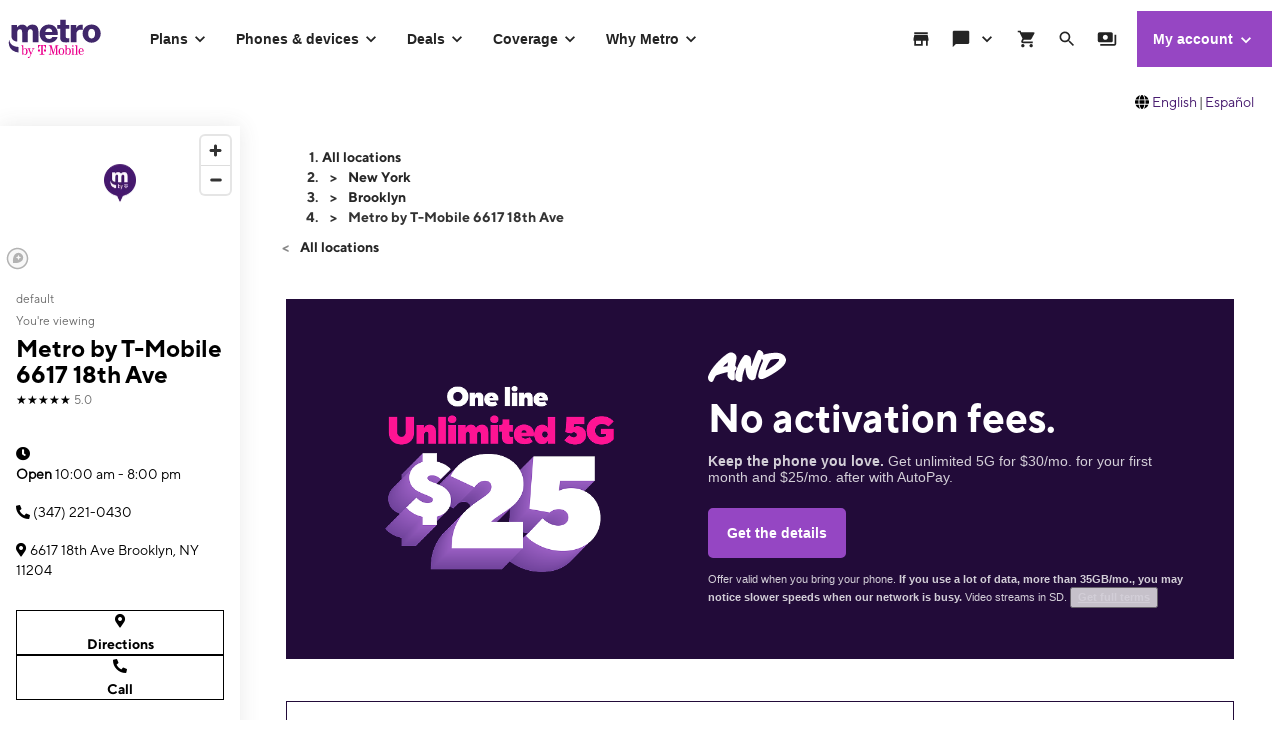

--- FILE ---
content_type: text/css
request_url: https://d2xe71nj4xrmst.cloudfront.net/static/lmbrowser/sass/template_system/metro.3478c2671465.css
body_size: 43694
content:
@charset "UTF-8";:root{--gray-900: #262626;--gray-300: lightgray;--gray-700: #6a6a6a;--surface-200: #f4f4f4}/*!
 * Bootstrap v3.3.6 (http://getbootstrap.com)
 * Copyright 2011-2015 Twitter, Inc.
 * Licensed under MIT (https://github.com/twbs/bootstrap/blob/master/LICENSE)
 *//*! normalize.css v3.0.3 | MIT License | github.com/necolas/normalize.css */html{font-family:sans-serif;-ms-text-size-adjust:100%;-webkit-text-size-adjust:100%}body{margin:0}article,aside,details,figcaption,figure,footer,header,hgroup,main,menu,nav,section,summary{display:block}audio,canvas,progress,video{display:inline-block;vertical-align:baseline}audio:not([controls]){display:none;height:0}[hidden],template{display:none}a{background-color:transparent}a:active,a:hover{outline:0}abbr[title]{border-bottom:none;text-decoration:underline;-webkit-text-decoration:underline dotted;text-decoration:underline dotted}b,strong{font-weight:700}dfn{font-style:italic}h1{font-size:2em;margin:.67em 0}mark{background:#ff0;color:#000}small{font-size:80%}sub,sup{font-size:75%;line-height:0;position:relative;vertical-align:baseline}sup{top:-.5em}sub{bottom:-.25em}img{border:0}svg:not(:root){overflow:hidden}figure{margin:1em 40px}hr{-webkit-box-sizing:content-box;box-sizing:content-box;height:0}pre{overflow:auto}code,kbd,pre,samp{font-family:monospace,monospace;font-size:1em}button,input,optgroup,select,textarea{color:inherit;font:inherit;margin:0}button{overflow:visible}button,select{text-transform:none}button,html input[type=button],input[type=reset],input[type=submit]{-webkit-appearance:button;cursor:pointer}button[disabled],html input[disabled]{cursor:default}button::-moz-focus-inner,input::-moz-focus-inner{border:0;padding:0}input{line-height:normal}input[type=checkbox],input[type=radio]{-webkit-box-sizing:border-box;box-sizing:border-box;padding:0}input[type=number]::-webkit-inner-spin-button,input[type=number]::-webkit-outer-spin-button{height:auto}input[type=search]{-webkit-appearance:textfield;-webkit-box-sizing:content-box;box-sizing:content-box}input[type=search]::-webkit-search-cancel-button,input[type=search]::-webkit-search-decoration{-webkit-appearance:none}fieldset{border:1px solid #c0c0c0;margin:0 2px;padding:.35em .625em .75em}legend{border:0;padding:0}textarea{overflow:auto}optgroup{font-weight:700}table{border-collapse:collapse;border-spacing:0}td,th{padding:0}/*! Source: https://github.com/h5bp/html5-boilerplate/blob/master/src/css/main.css */@media print{*,*:before,*:after{color:#000!important;text-shadow:none!important;background:transparent!important;-webkit-box-shadow:none!important;box-shadow:none!important}a,a:visited{text-decoration:underline}a[href]:after{content:" (" attr(href) ")"}abbr[title]:after{content:" (" attr(title) ")"}a[href^="#"]:after,a[href^="javascript:"]:after{content:""}pre,blockquote{border:1px solid #999;page-break-inside:avoid}thead{display:table-header-group}tr,img{page-break-inside:avoid}img{max-width:100%!important}p,h2,h3{orphans:3;widows:3}h2,h3{page-break-after:avoid}.navbar{display:none}.btn>.caret,.dropup>.btn>.caret{border-top-color:#000!important}.label{border:1px solid #000}.table{border-collapse:collapse!important}.table td,.table th{background-color:#fff!important}.table-bordered th,.table-bordered td{border:1px solid #ddd!important}}*{-webkit-box-sizing:border-box;box-sizing:border-box}*:before,*:after{-webkit-box-sizing:border-box;box-sizing:border-box}html{font-size:10px;-webkit-tap-highlight-color:rgba(0,0,0,0)}body{font-family:Helvetica Neue,Helvetica,Arial,sans-serif;font-size:14px;line-height:1.428571429;color:#333;background-color:#fff}input,button,select,textarea{font-family:inherit;font-size:inherit;line-height:inherit}a{color:#337ab7;text-decoration:none}a:hover,a:focus{color:#23527c;text-decoration:underline}a:focus{outline:5px auto -webkit-focus-ring-color;outline-offset:-2px}figure{margin:0}img{vertical-align:middle}.img-responsive{display:block;max-width:100%;height:auto}.img-rounded{border-radius:6px}.img-thumbnail{padding:4px;line-height:1.428571429;background-color:#fff;border:1px solid #ddd;border-radius:4px;-webkit-transition:all .2s ease-in-out;transition:all .2s ease-in-out;display:inline-block;max-width:100%;height:auto}.img-circle{border-radius:50%}hr{margin-top:20px;margin-bottom:20px;border:0;border-top:1px solid rgb(238.425,238.425,238.425)}.sr-only{position:absolute;width:1px;height:1px;padding:0;margin:-1px;overflow:hidden;clip:rect(0,0,0,0);border:0}.sr-only-focusable:active,.sr-only-focusable:focus{position:static;width:auto;height:auto;margin:0;overflow:visible;clip:auto}[role=button]{cursor:pointer}h1,h2,h3,h4,h5,h6,.h1,.h2,.h3,.h4,.h5,.h6{font-family:inherit;font-weight:500;line-height:1.1;color:inherit}h1 small,h1 .small,h2 small,h2 .small,h3 small,h3 .small,h4 small,h4 .small,h5 small,h5 .small,h6 small,h6 .small,.h1 small,.h1 .small,.h2 small,.h2 .small,.h3 small,.h3 .small,.h4 small,.h4 .small,.h5 small,.h5 .small,.h6 small,.h6 .small{font-weight:400;line-height:1;color:#777}h1,.h1,h2,.h2,h3,.h3{margin-top:20px;margin-bottom:10px}h1 small,h1 .small,.h1 small,.h1 .small,h2 small,h2 .small,.h2 small,.h2 .small,h3 small,h3 .small,.h3 small,.h3 .small{font-size:65%}h4,.h4,h5,.h5,h6,.h6{margin-top:10px;margin-bottom:10px}h4 small,h4 .small,.h4 small,.h4 .small,h5 small,h5 .small,.h5 small,.h5 .small,h6 small,h6 .small,.h6 small,.h6 .small{font-size:75%}h1,.h1{font-size:36px}h2,.h2{font-size:30px}h3,.h3{font-size:24px}h4,.h4{font-size:18px}h5,.h5{font-size:14px}h6,.h6{font-size:12px}.lead{margin-bottom:20px;font-size:16px;font-weight:300;line-height:1.4}@media (min-width: 768px){.lead{font-size:21px}}small,.small{font-size:85%}mark,.mark{padding:.2em;background-color:#fcf8e3}.text-left{text-align:left}.text-right{text-align:right}.text-center{text-align:center}.text-justify{text-align:justify}.text-nowrap{white-space:nowrap}.text-lowercase{text-transform:lowercase}.text-uppercase,.initialism{text-transform:uppercase}.text-capitalize{text-transform:capitalize}.text-muted{color:#777}.text-primary{color:#337ab7}a.text-primary:hover,a.text-primary:focus{color:#286090}.text-success{color:#3c763d}a.text-success:hover,a.text-success:focus{color:#2b542c}.text-info{color:#31708f}a.text-info:hover,a.text-info:focus{color:#245269}.text-warning{color:#8a6d3b}a.text-warning:hover,a.text-warning:focus{color:#66512c}.text-danger{color:#a94442}a.text-danger:hover,a.text-danger:focus{color:#843534}.bg-primary{color:#fff}.bg-primary{background-color:#337ab7}a.bg-primary:hover,a.bg-primary:focus{background-color:#286090}.bg-success{background-color:#dff0d8}a.bg-success:hover,a.bg-success:focus{background-color:#c1e2b3}.bg-info{background-color:#d9edf7}a.bg-info:hover,a.bg-info:focus{background-color:#afd9ee}.bg-warning{background-color:#fcf8e3}a.bg-warning:hover,a.bg-warning:focus{background-color:#f7ecb5}.bg-danger{background-color:#f2dede}a.bg-danger:hover,a.bg-danger:focus{background-color:#e4b9b9}.page-header{padding-bottom:9px;margin:40px 0 20px;border-bottom:1px solid rgb(238.425,238.425,238.425)}ul,ol{margin-top:0;margin-bottom:10px}ul ul,ul ol,ol ul,ol ol{margin-bottom:0}.list-unstyled{padding-left:0;list-style:none}.list-inline{padding-left:0;list-style:none;margin-left:-5px}.list-inline>li{display:inline-block;padding-right:5px;padding-left:5px}dl{margin-top:0;margin-bottom:20px}dt,dd{line-height:1.428571429}dt{font-weight:700}dd{margin-left:0}.dl-horizontal dd:before,.dl-horizontal dd:after{display:table;content:" "}.dl-horizontal dd:after{clear:both}@media (min-width: 768px){.dl-horizontal dt{float:left;width:160px;clear:left;text-align:right;overflow:hidden;text-overflow:ellipsis;white-space:nowrap}.dl-horizontal dd{margin-left:180px}}abbr[title],abbr[data-original-title]{cursor:help}.initialism{font-size:90%}blockquote{padding:10px 20px;margin:0 0 20px;font-size:17.5px;border-left:5px solid rgb(238.425,238.425,238.425)}blockquote p:last-child,blockquote ul:last-child,blockquote ol:last-child{margin-bottom:0}blockquote footer,blockquote small,blockquote .small{display:block;font-size:80%;line-height:1.428571429;color:#777}blockquote footer:before,blockquote small:before,blockquote .small:before{content:"— "}.blockquote-reverse,blockquote.pull-right{padding-right:15px;padding-left:0;text-align:right;border-right:5px solid rgb(238.425,238.425,238.425);border-left:0}.blockquote-reverse footer:before,.blockquote-reverse small:before,.blockquote-reverse .small:before,blockquote.pull-right footer:before,blockquote.pull-right small:before,blockquote.pull-right .small:before{content:""}.blockquote-reverse footer:after,.blockquote-reverse small:after,.blockquote-reverse .small:after,blockquote.pull-right footer:after,blockquote.pull-right small:after,blockquote.pull-right .small:after{content:" —"}address{margin-bottom:20px;font-style:normal;line-height:1.428571429}.container{padding-right:15px;padding-left:15px;margin-right:auto;margin-left:auto}.container:before,.container:after{display:table;content:" "}.container:after{clear:both}@media (min-width: 768px){.container{width:750px}}@media (min-width: 992px){.container{width:970px}}@media (min-width: 1200px){.container{width:1170px}}.container-fluid{padding-right:15px;padding-left:15px;margin-right:auto;margin-left:auto}.container-fluid:before,.container-fluid:after{display:table;content:" "}.container-fluid:after{clear:both}.row{margin-right:-15px;margin-left:-15px}.row:before,.row:after{display:table;content:" "}.row:after{clear:both}.row-no-gutters{margin-right:0;margin-left:0}.row-no-gutters [class*=col-]{padding-right:0;padding-left:0}.col-xs-1,.col-sm-1,.col-md-1,.col-lg-1,.col-xs-2,.col-sm-2,.col-md-2,.col-lg-2,.col-xs-3,.col-sm-3,.col-md-3,.col-lg-3,.col-xs-4,.col-sm-4,.col-md-4,.col-lg-4,.col-xs-5,.col-sm-5,.col-md-5,.col-lg-5,.col-xs-6,.col-sm-6,.col-md-6,.col-lg-6,.col-xs-7,.col-sm-7,.col-md-7,.col-lg-7,.col-xs-8,.col-sm-8,.col-md-8,.col-lg-8,.col-xs-9,.col-sm-9,.col-md-9,.col-lg-9,.col-xs-10,.col-sm-10,.col-md-10,.col-lg-10,.col-xs-11,.col-sm-11,.col-md-11,.col-lg-11,.col-xs-12,.col-sm-12,.col-md-12,.col-lg-12{position:relative;min-height:1px;padding-right:15px;padding-left:15px}.col-xs-1,.col-xs-2,.col-xs-3,.col-xs-4,.col-xs-5,.col-xs-6,.col-xs-7,.col-xs-8,.col-xs-9,.col-xs-10,.col-xs-11,.col-xs-12{float:left}.col-xs-1{width:8.3333333333%}.col-xs-2{width:16.6666666667%}.col-xs-3{width:25%}.col-xs-4{width:33.3333333333%}.col-xs-5{width:41.6666666667%}.col-xs-6{width:50%}.col-xs-7{width:58.3333333333%}.col-xs-8{width:66.6666666667%}.col-xs-9{width:75%}.col-xs-10{width:83.3333333333%}.col-xs-11{width:91.6666666667%}.col-xs-12{width:100%}.col-xs-pull-0{right:auto}.col-xs-pull-1{right:8.3333333333%}.col-xs-pull-2{right:16.6666666667%}.col-xs-pull-3{right:25%}.col-xs-pull-4{right:33.3333333333%}.col-xs-pull-5{right:41.6666666667%}.col-xs-pull-6{right:50%}.col-xs-pull-7{right:58.3333333333%}.col-xs-pull-8{right:66.6666666667%}.col-xs-pull-9{right:75%}.col-xs-pull-10{right:83.3333333333%}.col-xs-pull-11{right:91.6666666667%}.col-xs-pull-12{right:100%}.col-xs-push-0{left:auto}.col-xs-push-1{left:8.3333333333%}.col-xs-push-2{left:16.6666666667%}.col-xs-push-3{left:25%}.col-xs-push-4{left:33.3333333333%}.col-xs-push-5{left:41.6666666667%}.col-xs-push-6{left:50%}.col-xs-push-7{left:58.3333333333%}.col-xs-push-8{left:66.6666666667%}.col-xs-push-9{left:75%}.col-xs-push-10{left:83.3333333333%}.col-xs-push-11{left:91.6666666667%}.col-xs-push-12{left:100%}.col-xs-offset-0{margin-left:0%}.col-xs-offset-1{margin-left:8.3333333333%}.col-xs-offset-2{margin-left:16.6666666667%}.col-xs-offset-3{margin-left:25%}.col-xs-offset-4{margin-left:33.3333333333%}.col-xs-offset-5{margin-left:41.6666666667%}.col-xs-offset-6{margin-left:50%}.col-xs-offset-7{margin-left:58.3333333333%}.col-xs-offset-8{margin-left:66.6666666667%}.col-xs-offset-9{margin-left:75%}.col-xs-offset-10{margin-left:83.3333333333%}.col-xs-offset-11{margin-left:91.6666666667%}.col-xs-offset-12{margin-left:100%}@media (min-width: 768px){.col-sm-1,.col-sm-2,.col-sm-3,.col-sm-4,.col-sm-5,.col-sm-6,.col-sm-7,.col-sm-8,.col-sm-9,.col-sm-10,.col-sm-11,.col-sm-12{float:left}.col-sm-1{width:8.3333333333%}.col-sm-2{width:16.6666666667%}.col-sm-3{width:25%}.col-sm-4{width:33.3333333333%}.col-sm-5{width:41.6666666667%}.col-sm-6{width:50%}.col-sm-7{width:58.3333333333%}.col-sm-8{width:66.6666666667%}.col-sm-9{width:75%}.col-sm-10{width:83.3333333333%}.col-sm-11{width:91.6666666667%}.col-sm-12{width:100%}.col-sm-pull-0{right:auto}.col-sm-pull-1{right:8.3333333333%}.col-sm-pull-2{right:16.6666666667%}.col-sm-pull-3{right:25%}.col-sm-pull-4{right:33.3333333333%}.col-sm-pull-5{right:41.6666666667%}.col-sm-pull-6{right:50%}.col-sm-pull-7{right:58.3333333333%}.col-sm-pull-8{right:66.6666666667%}.col-sm-pull-9{right:75%}.col-sm-pull-10{right:83.3333333333%}.col-sm-pull-11{right:91.6666666667%}.col-sm-pull-12{right:100%}.col-sm-push-0{left:auto}.col-sm-push-1{left:8.3333333333%}.col-sm-push-2{left:16.6666666667%}.col-sm-push-3{left:25%}.col-sm-push-4{left:33.3333333333%}.col-sm-push-5{left:41.6666666667%}.col-sm-push-6{left:50%}.col-sm-push-7{left:58.3333333333%}.col-sm-push-8{left:66.6666666667%}.col-sm-push-9{left:75%}.col-sm-push-10{left:83.3333333333%}.col-sm-push-11{left:91.6666666667%}.col-sm-push-12{left:100%}.col-sm-offset-0{margin-left:0%}.col-sm-offset-1{margin-left:8.3333333333%}.col-sm-offset-2{margin-left:16.6666666667%}.col-sm-offset-3{margin-left:25%}.col-sm-offset-4{margin-left:33.3333333333%}.col-sm-offset-5{margin-left:41.6666666667%}.col-sm-offset-6{margin-left:50%}.col-sm-offset-7{margin-left:58.3333333333%}.col-sm-offset-8{margin-left:66.6666666667%}.col-sm-offset-9{margin-left:75%}.col-sm-offset-10{margin-left:83.3333333333%}.col-sm-offset-11{margin-left:91.6666666667%}.col-sm-offset-12{margin-left:100%}}@media (min-width: 992px){.col-md-1,.col-md-2,.col-md-3,.col-md-4,.col-md-5,.col-md-6,.col-md-7,.col-md-8,.col-md-9,.col-md-10,.col-md-11,.col-md-12{float:left}.col-md-1{width:8.3333333333%}.col-md-2{width:16.6666666667%}.col-md-3{width:25%}.col-md-4{width:33.3333333333%}.col-md-5{width:41.6666666667%}.col-md-6{width:50%}.col-md-7{width:58.3333333333%}.col-md-8{width:66.6666666667%}.col-md-9{width:75%}.col-md-10{width:83.3333333333%}.col-md-11{width:91.6666666667%}.col-md-12{width:100%}.col-md-pull-0{right:auto}.col-md-pull-1{right:8.3333333333%}.col-md-pull-2{right:16.6666666667%}.col-md-pull-3{right:25%}.col-md-pull-4{right:33.3333333333%}.col-md-pull-5{right:41.6666666667%}.col-md-pull-6{right:50%}.col-md-pull-7{right:58.3333333333%}.col-md-pull-8{right:66.6666666667%}.col-md-pull-9{right:75%}.col-md-pull-10{right:83.3333333333%}.col-md-pull-11{right:91.6666666667%}.col-md-pull-12{right:100%}.col-md-push-0{left:auto}.col-md-push-1{left:8.3333333333%}.col-md-push-2{left:16.6666666667%}.col-md-push-3{left:25%}.col-md-push-4{left:33.3333333333%}.col-md-push-5{left:41.6666666667%}.col-md-push-6{left:50%}.col-md-push-7{left:58.3333333333%}.col-md-push-8{left:66.6666666667%}.col-md-push-9{left:75%}.col-md-push-10{left:83.3333333333%}.col-md-push-11{left:91.6666666667%}.col-md-push-12{left:100%}.col-md-offset-0{margin-left:0%}.col-md-offset-1{margin-left:8.3333333333%}.col-md-offset-2{margin-left:16.6666666667%}.col-md-offset-3{margin-left:25%}.col-md-offset-4{margin-left:33.3333333333%}.col-md-offset-5{margin-left:41.6666666667%}.col-md-offset-6{margin-left:50%}.col-md-offset-7{margin-left:58.3333333333%}.col-md-offset-8{margin-left:66.6666666667%}.col-md-offset-9{margin-left:75%}.col-md-offset-10{margin-left:83.3333333333%}.col-md-offset-11{margin-left:91.6666666667%}.col-md-offset-12{margin-left:100%}}@media (min-width: 1200px){.col-lg-1,.col-lg-2,.col-lg-3,.col-lg-4,.col-lg-5,.col-lg-6,.col-lg-7,.col-lg-8,.col-lg-9,.col-lg-10,.col-lg-11,.col-lg-12{float:left}.col-lg-1{width:8.3333333333%}.col-lg-2{width:16.6666666667%}.col-lg-3{width:25%}.col-lg-4{width:33.3333333333%}.col-lg-5{width:41.6666666667%}.col-lg-6{width:50%}.col-lg-7{width:58.3333333333%}.col-lg-8{width:66.6666666667%}.col-lg-9{width:75%}.col-lg-10{width:83.3333333333%}.col-lg-11{width:91.6666666667%}.col-lg-12{width:100%}.col-lg-pull-0{right:auto}.col-lg-pull-1{right:8.3333333333%}.col-lg-pull-2{right:16.6666666667%}.col-lg-pull-3{right:25%}.col-lg-pull-4{right:33.3333333333%}.col-lg-pull-5{right:41.6666666667%}.col-lg-pull-6{right:50%}.col-lg-pull-7{right:58.3333333333%}.col-lg-pull-8{right:66.6666666667%}.col-lg-pull-9{right:75%}.col-lg-pull-10{right:83.3333333333%}.col-lg-pull-11{right:91.6666666667%}.col-lg-pull-12{right:100%}.col-lg-push-0{left:auto}.col-lg-push-1{left:8.3333333333%}.col-lg-push-2{left:16.6666666667%}.col-lg-push-3{left:25%}.col-lg-push-4{left:33.3333333333%}.col-lg-push-5{left:41.6666666667%}.col-lg-push-6{left:50%}.col-lg-push-7{left:58.3333333333%}.col-lg-push-8{left:66.6666666667%}.col-lg-push-9{left:75%}.col-lg-push-10{left:83.3333333333%}.col-lg-push-11{left:91.6666666667%}.col-lg-push-12{left:100%}.col-lg-offset-0{margin-left:0%}.col-lg-offset-1{margin-left:8.3333333333%}.col-lg-offset-2{margin-left:16.6666666667%}.col-lg-offset-3{margin-left:25%}.col-lg-offset-4{margin-left:33.3333333333%}.col-lg-offset-5{margin-left:41.6666666667%}.col-lg-offset-6{margin-left:50%}.col-lg-offset-7{margin-left:58.3333333333%}.col-lg-offset-8{margin-left:66.6666666667%}.col-lg-offset-9{margin-left:75%}.col-lg-offset-10{margin-left:83.3333333333%}.col-lg-offset-11{margin-left:91.6666666667%}.col-lg-offset-12{margin-left:100%}}fieldset{min-width:0;padding:0;margin:0;border:0}legend{display:block;width:100%;padding:0;margin-bottom:20px;font-size:21px;line-height:inherit;color:#333;border:0;border-bottom:1px solid #e5e5e5}label{display:inline-block;max-width:100%;margin-bottom:5px;font-weight:700}input[type=search]{-webkit-box-sizing:border-box;box-sizing:border-box;-webkit-appearance:none;-moz-appearance:none;appearance:none}input[type=radio],input[type=checkbox]{margin:4px 0 0;margin-top:1px \	;line-height:normal}input[type=radio][disabled],input[type=radio].disabled,fieldset[disabled] input[type=radio],input[type=checkbox][disabled],input[type=checkbox].disabled,fieldset[disabled] input[type=checkbox]{cursor:not-allowed}input[type=file]{display:block}input[type=range]{display:block;width:100%}select[multiple],select[size]{height:auto}input[type=file]:focus,input[type=radio]:focus,input[type=checkbox]:focus{outline:5px auto -webkit-focus-ring-color;outline-offset:-2px}output{display:block;padding-top:7px;font-size:14px;line-height:1.428571429;color:#555}.form-control{display:block;width:100%;height:34px;padding:6px 12px;font-size:14px;line-height:1.428571429;color:#555;background-color:#fff;background-image:none;border:1px solid #ccc;border-radius:4px;-webkit-box-shadow:inset 0 1px 1px rgba(0,0,0,.075);box-shadow:inset 0 1px 1px #00000013;-webkit-transition:border-color ease-in-out .15s,box-shadow ease-in-out .15s;-webkit-transition:border-color ease-in-out .15s,-webkit-box-shadow ease-in-out .15s;transition:border-color ease-in-out .15s,-webkit-box-shadow ease-in-out .15s;transition:border-color ease-in-out .15s,box-shadow ease-in-out .15s;transition:border-color ease-in-out .15s,box-shadow ease-in-out .15s,-webkit-box-shadow ease-in-out .15s}.form-control:focus{border-color:#66afe9;outline:0;-webkit-box-shadow:inset 0 1px 1px rgba(0,0,0,.075),0 0 8px rgba(102,175,233,.6);box-shadow:inset 0 1px 1px #00000013,0 0 8px #66afe999}.form-control::-moz-placeholder{color:#999;opacity:1}.form-control:-ms-input-placeholder{color:#999}.form-control::-webkit-input-placeholder{color:#999}.form-control::-ms-expand{background-color:transparent;border:0}.form-control[disabled],.form-control[readonly],fieldset[disabled] .form-control{background-color:#eee;opacity:1}.form-control[disabled],fieldset[disabled] .form-control{cursor:not-allowed}textarea.form-control{height:auto}@media screen and (-webkit-min-device-pixel-ratio: 0){input[type=date].form-control,input[type=time].form-control,input[type=datetime-local].form-control,input[type=month].form-control{line-height:34px}input[type=date].input-sm,.input-group-sm input[type=date],input[type=time].input-sm,.input-group-sm input[type=time],input[type=datetime-local].input-sm,.input-group-sm input[type=datetime-local],input[type=month].input-sm,.input-group-sm input[type=month]{line-height:30px}input[type=date].input-lg,.input-group-lg input[type=date],input[type=time].input-lg,.input-group-lg input[type=time],input[type=datetime-local].input-lg,.input-group-lg input[type=datetime-local],input[type=month].input-lg,.input-group-lg input[type=month]{line-height:46px}}.form-group{margin-bottom:15px}.radio,.checkbox{position:relative;display:block;margin-top:10px;margin-bottom:10px}.radio.disabled label,fieldset[disabled] .radio label,.checkbox.disabled label,fieldset[disabled] .checkbox label{cursor:not-allowed}.radio label,.checkbox label{min-height:20px;padding-left:20px;margin-bottom:0;font-weight:400;cursor:pointer}.radio input[type=radio],.radio-inline input[type=radio],.checkbox input[type=checkbox],.checkbox-inline input[type=checkbox]{position:absolute;margin-top:4px \	;margin-left:-20px}.radio+.radio,.checkbox+.checkbox{margin-top:-5px}.radio-inline,.checkbox-inline{position:relative;display:inline-block;padding-left:20px;margin-bottom:0;font-weight:400;vertical-align:middle;cursor:pointer}.radio-inline.disabled,fieldset[disabled] .radio-inline,.checkbox-inline.disabled,fieldset[disabled] .checkbox-inline{cursor:not-allowed}.radio-inline+.radio-inline,.checkbox-inline+.checkbox-inline{margin-top:0;margin-left:10px}.form-control-static{min-height:34px;padding-top:7px;padding-bottom:7px;margin-bottom:0}.form-control-static.input-lg,.form-control-static.input-sm{padding-right:0;padding-left:0}.input-sm{height:30px;padding:5px 10px;font-size:12px;line-height:1.5;border-radius:3px}select.input-sm{height:30px;line-height:30px}textarea.input-sm,select[multiple].input-sm{height:auto}.form-group-sm .form-control{height:30px;padding:5px 10px;font-size:12px;line-height:1.5;border-radius:3px}.form-group-sm select.form-control{height:30px;line-height:30px}.form-group-sm textarea.form-control,.form-group-sm select[multiple].form-control{height:auto}.form-group-sm .form-control-static{height:30px;min-height:32px;padding:6px 10px;font-size:12px;line-height:1.5}.input-lg{height:46px;padding:10px 16px;font-size:18px;line-height:1.3333333;border-radius:6px}select.input-lg{height:46px;line-height:46px}textarea.input-lg,select[multiple].input-lg{height:auto}.form-group-lg .form-control{height:46px;padding:10px 16px;font-size:18px;line-height:1.3333333;border-radius:6px}.form-group-lg select.form-control{height:46px;line-height:46px}.form-group-lg textarea.form-control,.form-group-lg select[multiple].form-control{height:auto}.form-group-lg .form-control-static{height:46px;min-height:38px;padding:11px 16px;font-size:18px;line-height:1.3333333}.has-feedback{position:relative}.has-feedback .form-control{padding-right:42.5px}.form-control-feedback{position:absolute;top:0;right:0;z-index:2;display:block;width:34px;height:34px;line-height:34px;text-align:center;pointer-events:none}.input-lg+.form-control-feedback,.input-group-lg+.form-control-feedback,.form-group-lg .form-control+.form-control-feedback{width:46px;height:46px;line-height:46px}.input-sm+.form-control-feedback,.input-group-sm+.form-control-feedback,.form-group-sm .form-control+.form-control-feedback{width:30px;height:30px;line-height:30px}.has-success .help-block,.has-success .control-label,.has-success .radio,.has-success .checkbox,.has-success .radio-inline,.has-success .checkbox-inline,.has-success.radio label,.has-success.checkbox label,.has-success.radio-inline label,.has-success.checkbox-inline label{color:#3c763d}.has-success .form-control{border-color:#3c763d;-webkit-box-shadow:inset 0 1px 1px rgba(0,0,0,.075);box-shadow:inset 0 1px 1px #00000013}.has-success .form-control:focus{border-color:#2b542c;-webkit-box-shadow:inset 0 1px 1px rgba(0,0,0,.075),0 0 6px rgb(102.5280898876,177.4719101124,103.8202247191);box-shadow:inset 0 1px 1px #00000013,0 0 6px #67b168}.has-success .input-group-addon{color:#3c763d;background-color:#dff0d8;border-color:#3c763d}.has-success .form-control-feedback{color:#3c763d}.has-warning .help-block,.has-warning .control-label,.has-warning .radio,.has-warning .checkbox,.has-warning .radio-inline,.has-warning .checkbox-inline,.has-warning.radio label,.has-warning.checkbox label,.has-warning.radio-inline label,.has-warning.checkbox-inline label{color:#8a6d3b}.has-warning .form-control{border-color:#8a6d3b;-webkit-box-shadow:inset 0 1px 1px rgba(0,0,0,.075);box-shadow:inset 0 1px 1px #00000013}.has-warning .form-control:focus{border-color:#66512c;-webkit-box-shadow:inset 0 1px 1px rgba(0,0,0,.075),0 0 6px rgb(191.807106599,160.7461928934,107.192893401);box-shadow:inset 0 1px 1px #00000013,0 0 6px #c0a16b}.has-warning .input-group-addon{color:#8a6d3b;background-color:#fcf8e3;border-color:#8a6d3b}.has-warning .form-control-feedback{color:#8a6d3b}.has-error .help-block,.has-error .control-label,.has-error .radio,.has-error .checkbox,.has-error .radio-inline,.has-error .checkbox-inline,.has-error.radio label,.has-error.checkbox label,.has-error.radio-inline label,.has-error.checkbox-inline label{color:#a94442}.has-error .form-control{border-color:#a94442;-webkit-box-shadow:inset 0 1px 1px rgba(0,0,0,.075);box-shadow:inset 0 1px 1px #00000013}.has-error .form-control:focus{border-color:#843534;-webkit-box-shadow:inset 0 1px 1px rgba(0,0,0,.075),0 0 6px rgb(206.4127659574,132.0595744681,130.5872340426);box-shadow:inset 0 1px 1px #00000013,0 0 6px #ce8483}.has-error .input-group-addon{color:#a94442;background-color:#f2dede;border-color:#a94442}.has-error .form-control-feedback{color:#a94442}.has-feedback label~.form-control-feedback{top:25px}.has-feedback label.sr-only~.form-control-feedback{top:0}.help-block{display:block;margin-top:5px;margin-bottom:10px;color:#737373}@media (min-width: 768px){.form-inline .form-group{display:inline-block;margin-bottom:0;vertical-align:middle}.form-inline .form-control{display:inline-block;width:auto;vertical-align:middle}.form-inline .form-control-static{display:inline-block}.form-inline .input-group{display:inline-table;vertical-align:middle}.form-inline .input-group .input-group-addon,.form-inline .input-group .input-group-btn,.form-inline .input-group .form-control{width:auto}.form-inline .input-group>.form-control{width:100%}.form-inline .control-label{margin-bottom:0;vertical-align:middle}.form-inline .radio,.form-inline .checkbox{display:inline-block;margin-top:0;margin-bottom:0;vertical-align:middle}.form-inline .radio label,.form-inline .checkbox label{padding-left:0}.form-inline .radio input[type=radio],.form-inline .checkbox input[type=checkbox]{position:relative;margin-left:0}.form-inline .has-feedback .form-control-feedback{top:0}}.form-horizontal .radio,.form-horizontal .checkbox,.form-horizontal .radio-inline,.form-horizontal .checkbox-inline{padding-top:7px;margin-top:0;margin-bottom:0}.form-horizontal .radio,.form-horizontal .checkbox{min-height:27px}.form-horizontal .form-group{margin-right:-15px;margin-left:-15px}.form-horizontal .form-group:before,.form-horizontal .form-group:after{display:table;content:" "}.form-horizontal .form-group:after{clear:both}@media (min-width: 768px){.form-horizontal .control-label{padding-top:7px;margin-bottom:0;text-align:right}}.form-horizontal .has-feedback .form-control-feedback{right:15px}@media (min-width: 768px){.form-horizontal .form-group-lg .control-label{padding-top:11px;font-size:18px}}@media (min-width: 768px){.form-horizontal .form-group-sm .control-label{padding-top:6px;font-size:12px}}.btn{display:inline-block;margin-bottom:0;font-weight:400;text-align:center;white-space:nowrap;vertical-align:middle;-ms-touch-action:manipulation;touch-action:manipulation;cursor:pointer;background-image:none;border:1px solid transparent;padding:6px 12px;font-size:14px;line-height:1.428571429;border-radius:4px;-webkit-user-select:none;-moz-user-select:none;-ms-user-select:none;user-select:none}.btn:focus,.btn.focus,.btn:active:focus,.btn:active.focus,.btn.active:focus,.btn.active.focus{outline:5px auto -webkit-focus-ring-color;outline-offset:-2px}.btn:hover,.btn:focus,.btn.focus{color:#333;text-decoration:none}.btn:active,.btn.active{background-image:none;outline:0;-webkit-box-shadow:inset 0 3px 5px rgba(0,0,0,.125);box-shadow:inset 0 3px 5px #00000020}.btn.disabled,.btn[disabled],fieldset[disabled] .btn{cursor:not-allowed;filter:alpha(opacity=65);opacity:.65;-webkit-box-shadow:none;box-shadow:none}a.btn.disabled,fieldset[disabled] a.btn{pointer-events:none}.btn-default{color:#333;background-color:#fff;border-color:#ccc}.btn-default:focus,.btn-default.focus{color:#333;background-color:#e6e6e6;border-color:#8c8c8c}.btn-default:hover{color:#333;background-color:#e6e6e6;border-color:#adadad}.btn-default:active,.btn-default.active,.open>.btn-default.dropdown-toggle{color:#333;background-color:#e6e6e6;background-image:none;border-color:#adadad}.btn-default:active:hover,.btn-default:active:focus,.btn-default:active.focus,.btn-default.active:hover,.btn-default.active:focus,.btn-default.active.focus,.open>.btn-default.dropdown-toggle:hover,.open>.btn-default.dropdown-toggle:focus,.open>.btn-default.dropdown-toggle.focus{color:#333;background-color:#d4d4d4;border-color:#8c8c8c}.btn-default.disabled:hover,.btn-default.disabled:focus,.btn-default.disabled.focus,.btn-default[disabled]:hover,.btn-default[disabled]:focus,.btn-default[disabled].focus,fieldset[disabled] .btn-default:hover,fieldset[disabled] .btn-default:focus,fieldset[disabled] .btn-default.focus{background-color:#fff;border-color:#ccc}.btn-default .badge{color:#fff;background-color:#333}.btn-primary{color:#fff;background-color:#337ab7;border-color:#2e6da4}.btn-primary:focus,.btn-primary.focus{color:#fff;background-color:#286090;border-color:#122b40}.btn-primary:hover{color:#fff;background-color:#286090;border-color:#204d74}.btn-primary:active,.btn-primary.active,.open>.btn-primary.dropdown-toggle{color:#fff;background-color:#286090;background-image:none;border-color:#204d74}.btn-primary:active:hover,.btn-primary:active:focus,.btn-primary:active.focus,.btn-primary.active:hover,.btn-primary.active:focus,.btn-primary.active.focus,.open>.btn-primary.dropdown-toggle:hover,.open>.btn-primary.dropdown-toggle:focus,.open>.btn-primary.dropdown-toggle.focus{color:#fff;background-color:#204d74;border-color:#122b40}.btn-primary.disabled:hover,.btn-primary.disabled:focus,.btn-primary.disabled.focus,.btn-primary[disabled]:hover,.btn-primary[disabled]:focus,.btn-primary[disabled].focus,fieldset[disabled] .btn-primary:hover,fieldset[disabled] .btn-primary:focus,fieldset[disabled] .btn-primary.focus{background-color:#337ab7;border-color:#2e6da4}.btn-primary .badge{color:#337ab7;background-color:#fff}.btn-success{color:#fff;background-color:#5cb85c;border-color:#4cae4c}.btn-success:focus,.btn-success.focus{color:#fff;background-color:#449d44;border-color:#255625}.btn-success:hover{color:#fff;background-color:#449d44;border-color:#398439}.btn-success:active,.btn-success.active,.open>.btn-success.dropdown-toggle{color:#fff;background-color:#449d44;background-image:none;border-color:#398439}.btn-success:active:hover,.btn-success:active:focus,.btn-success:active.focus,.btn-success.active:hover,.btn-success.active:focus,.btn-success.active.focus,.open>.btn-success.dropdown-toggle:hover,.open>.btn-success.dropdown-toggle:focus,.open>.btn-success.dropdown-toggle.focus{color:#fff;background-color:#398439;border-color:#255625}.btn-success.disabled:hover,.btn-success.disabled:focus,.btn-success.disabled.focus,.btn-success[disabled]:hover,.btn-success[disabled]:focus,.btn-success[disabled].focus,fieldset[disabled] .btn-success:hover,fieldset[disabled] .btn-success:focus,fieldset[disabled] .btn-success.focus{background-color:#5cb85c;border-color:#4cae4c}.btn-success .badge{color:#5cb85c;background-color:#fff}.btn-info{color:#fff;background-color:#5bc0de;border-color:#46b8da}.btn-info:focus,.btn-info.focus{color:#fff;background-color:#31b0d5;border-color:#1b6d85}.btn-info:hover{color:#fff;background-color:#31b0d5;border-color:#269abc}.btn-info:active,.btn-info.active,.open>.btn-info.dropdown-toggle{color:#fff;background-color:#31b0d5;background-image:none;border-color:#269abc}.btn-info:active:hover,.btn-info:active:focus,.btn-info:active.focus,.btn-info.active:hover,.btn-info.active:focus,.btn-info.active.focus,.open>.btn-info.dropdown-toggle:hover,.open>.btn-info.dropdown-toggle:focus,.open>.btn-info.dropdown-toggle.focus{color:#fff;background-color:#269abc;border-color:#1b6d85}.btn-info.disabled:hover,.btn-info.disabled:focus,.btn-info.disabled.focus,.btn-info[disabled]:hover,.btn-info[disabled]:focus,.btn-info[disabled].focus,fieldset[disabled] .btn-info:hover,fieldset[disabled] .btn-info:focus,fieldset[disabled] .btn-info.focus{background-color:#5bc0de;border-color:#46b8da}.btn-info .badge{color:#5bc0de;background-color:#fff}.btn-warning{color:#fff;background-color:#f0ad4e;border-color:#eea236}.btn-warning:focus,.btn-warning.focus{color:#fff;background-color:#ec971f;border-color:#985f0d}.btn-warning:hover{color:#fff;background-color:#ec971f;border-color:#d58512}.btn-warning:active,.btn-warning.active,.open>.btn-warning.dropdown-toggle{color:#fff;background-color:#ec971f;background-image:none;border-color:#d58512}.btn-warning:active:hover,.btn-warning:active:focus,.btn-warning:active.focus,.btn-warning.active:hover,.btn-warning.active:focus,.btn-warning.active.focus,.open>.btn-warning.dropdown-toggle:hover,.open>.btn-warning.dropdown-toggle:focus,.open>.btn-warning.dropdown-toggle.focus{color:#fff;background-color:#d58512;border-color:#985f0d}.btn-warning.disabled:hover,.btn-warning.disabled:focus,.btn-warning.disabled.focus,.btn-warning[disabled]:hover,.btn-warning[disabled]:focus,.btn-warning[disabled].focus,fieldset[disabled] .btn-warning:hover,fieldset[disabled] .btn-warning:focus,fieldset[disabled] .btn-warning.focus{background-color:#f0ad4e;border-color:#eea236}.btn-warning .badge{color:#f0ad4e;background-color:#fff}.btn-danger{color:#fff;background-color:#d9534f;border-color:#d43f3a}.btn-danger:focus,.btn-danger.focus{color:#fff;background-color:#c9302c;border-color:#761c19}.btn-danger:hover{color:#fff;background-color:#c9302c;border-color:#ac2925}.btn-danger:active,.btn-danger.active,.open>.btn-danger.dropdown-toggle{color:#fff;background-color:#c9302c;background-image:none;border-color:#ac2925}.btn-danger:active:hover,.btn-danger:active:focus,.btn-danger:active.focus,.btn-danger.active:hover,.btn-danger.active:focus,.btn-danger.active.focus,.open>.btn-danger.dropdown-toggle:hover,.open>.btn-danger.dropdown-toggle:focus,.open>.btn-danger.dropdown-toggle.focus{color:#fff;background-color:#ac2925;border-color:#761c19}.btn-danger.disabled:hover,.btn-danger.disabled:focus,.btn-danger.disabled.focus,.btn-danger[disabled]:hover,.btn-danger[disabled]:focus,.btn-danger[disabled].focus,fieldset[disabled] .btn-danger:hover,fieldset[disabled] .btn-danger:focus,fieldset[disabled] .btn-danger.focus{background-color:#d9534f;border-color:#d43f3a}.btn-danger .badge{color:#d9534f;background-color:#fff}.btn-link{font-weight:400;color:#337ab7;border-radius:0}.btn-link,.btn-link:active,.btn-link.active,.btn-link[disabled],fieldset[disabled] .btn-link{background-color:transparent;-webkit-box-shadow:none;box-shadow:none}.btn-link,.btn-link:hover,.btn-link:focus,.btn-link:active{border-color:transparent}.btn-link:hover,.btn-link:focus{color:#23527c;text-decoration:underline;background-color:transparent}.btn-link[disabled]:hover,.btn-link[disabled]:focus,fieldset[disabled] .btn-link:hover,fieldset[disabled] .btn-link:focus{color:#777;text-decoration:none}.btn-lg,.btn-group-lg>.btn{padding:10px 16px;font-size:18px;line-height:1.3333333;border-radius:6px}.btn-sm,.btn-group-sm>.btn{padding:5px 10px;font-size:12px;line-height:1.5;border-radius:3px}.btn-xs,.btn-group-xs>.btn{padding:1px 5px;font-size:12px;line-height:1.5;border-radius:3px}.btn-block{display:block;width:100%}.btn-block+.btn-block{margin-top:5px}input[type=submit].btn-block,input[type=reset].btn-block,input[type=button].btn-block{width:100%}.fade{opacity:0;-webkit-transition:opacity .15s linear;transition:opacity .15s linear}.fade.in{opacity:1}.collapse{display:none}.collapse.in{display:block}tr.collapse.in{display:table-row}tbody.collapse.in{display:table-row-group}.collapsing{position:relative;height:0;overflow:hidden;-webkit-transition-property:height,visibility;transition-property:height,visibility;-webkit-transition-duration:.35s;transition-duration:.35s;-webkit-transition-timing-function:ease;transition-timing-function:ease}.caret{display:inline-block;width:0;height:0;margin-left:2px;vertical-align:middle;border-top:4px dashed;border-top:4px solid \	;border-right:4px solid transparent;border-left:4px solid transparent}.dropup,.dropdown{position:relative}.dropdown-toggle:focus{outline:0}.dropdown-menu{position:absolute;top:100%;left:0;z-index:1000;display:none;float:left;min-width:160px;padding:5px 0;margin:2px 0 0;font-size:14px;text-align:left;list-style:none;background-color:#fff;background-clip:padding-box;border:1px solid #ccc;border:1px solid rgba(0,0,0,.15);border-radius:4px;-webkit-box-shadow:0 6px 12px rgba(0,0,0,.175);box-shadow:0 6px 12px #0000002d}.dropdown-menu.pull-right{right:0;left:auto}.dropdown-menu .divider{height:1px;margin:9px 0;overflow:hidden;background-color:#e5e5e5}.dropdown-menu>li>a{display:block;padding:3px 20px;clear:both;font-weight:400;line-height:1.428571429;color:#333;white-space:nowrap}.dropdown-menu>li>a:hover,.dropdown-menu>li>a:focus{color:#262626;text-decoration:none;background-color:#f5f5f5}.dropdown-menu>.active>a,.dropdown-menu>.active>a:hover,.dropdown-menu>.active>a:focus{color:#fff;text-decoration:none;background-color:#337ab7;outline:0}.dropdown-menu>.disabled>a,.dropdown-menu>.disabled>a:hover,.dropdown-menu>.disabled>a:focus{color:#777}.dropdown-menu>.disabled>a:hover,.dropdown-menu>.disabled>a:focus{text-decoration:none;cursor:not-allowed;background-color:transparent;background-image:none;filter:progid:DXImageTransform.Microsoft.gradient(enabled = false)}.open>.dropdown-menu{display:block}.open>a{outline:0}.dropdown-menu-right{right:0;left:auto}.dropdown-menu-left{right:auto;left:0}.dropdown-header{display:block;padding:3px 20px;font-size:12px;line-height:1.428571429;color:#777;white-space:nowrap}.dropdown-backdrop{position:fixed;top:0;right:0;bottom:0;left:0;z-index:990}.pull-right>.dropdown-menu{right:0;left:auto}.dropup .caret,.navbar-fixed-bottom .dropdown .caret{content:"";border-top:0;border-bottom:4px dashed;border-bottom:4px solid \	}.dropup .dropdown-menu,.navbar-fixed-bottom .dropdown .dropdown-menu{top:auto;bottom:100%;margin-bottom:2px}@media (min-width: 768px){.navbar-right .dropdown-menu{right:0;left:auto}.navbar-right .dropdown-menu-left{left:0;right:auto}}.btn-group,.btn-group-vertical{position:relative;display:inline-block;vertical-align:middle}.btn-group>.btn,.btn-group-vertical>.btn{position:relative;float:left}.btn-group>.btn:hover,.btn-group>.btn:focus,.btn-group>.btn:active,.btn-group>.btn.active,.btn-group-vertical>.btn:hover,.btn-group-vertical>.btn:focus,.btn-group-vertical>.btn:active,.btn-group-vertical>.btn.active{z-index:2}.btn-group .btn+.btn,.btn-group .btn+.btn-group,.btn-group .btn-group+.btn,.btn-group .btn-group+.btn-group{margin-left:-1px}.btn-toolbar{margin-left:-5px}.btn-toolbar:before,.btn-toolbar:after{display:table;content:" "}.btn-toolbar:after{clear:both}.btn-toolbar .btn,.btn-toolbar .btn-group,.btn-toolbar .input-group{float:left}.btn-toolbar>.btn,.btn-toolbar>.btn-group,.btn-toolbar>.input-group{margin-left:5px}.btn-group>.btn:not(:first-child):not(:last-child):not(.dropdown-toggle){border-radius:0}.btn-group>.btn:first-child{margin-left:0}.btn-group>.btn:first-child:not(:last-child):not(.dropdown-toggle){border-top-right-radius:0;border-bottom-right-radius:0}.btn-group>.btn:last-child:not(:first-child),.btn-group>.dropdown-toggle:not(:first-child){border-top-left-radius:0;border-bottom-left-radius:0}.btn-group>.btn-group{float:left}.btn-group>.btn-group:not(:first-child):not(:last-child)>.btn{border-radius:0}.btn-group>.btn-group:first-child:not(:last-child)>.btn:last-child,.btn-group>.btn-group:first-child:not(:last-child)>.dropdown-toggle{border-top-right-radius:0;border-bottom-right-radius:0}.btn-group>.btn-group:last-child:not(:first-child)>.btn:first-child{border-top-left-radius:0;border-bottom-left-radius:0}.btn-group .dropdown-toggle:active,.btn-group.open .dropdown-toggle{outline:0}.btn-group>.btn+.dropdown-toggle{padding-right:8px;padding-left:8px}.btn-group>.btn-lg+.dropdown-toggle,.btn-group-lg.btn-group>.btn+.dropdown-toggle{padding-right:12px;padding-left:12px}.btn-group.open .dropdown-toggle{-webkit-box-shadow:inset 0 3px 5px rgba(0,0,0,.125);box-shadow:inset 0 3px 5px #00000020}.btn-group.open .dropdown-toggle.btn-link{-webkit-box-shadow:none;box-shadow:none}.btn .caret{margin-left:0}.btn-lg .caret,.btn-group-lg>.btn .caret{border-width:5px 5px 0;border-bottom-width:0}.dropup .btn-lg .caret,.dropup .btn-group-lg>.btn .caret{border-width:0 5px 5px}.btn-group-vertical>.btn,.btn-group-vertical>.btn-group,.btn-group-vertical>.btn-group>.btn{display:block;float:none;width:100%;max-width:100%}.btn-group-vertical>.btn-group:before,.btn-group-vertical>.btn-group:after{display:table;content:" "}.btn-group-vertical>.btn-group:after{clear:both}.btn-group-vertical>.btn-group>.btn{float:none}.btn-group-vertical>.btn+.btn,.btn-group-vertical>.btn+.btn-group,.btn-group-vertical>.btn-group+.btn,.btn-group-vertical>.btn-group+.btn-group{margin-top:-1px;margin-left:0}.btn-group-vertical>.btn:not(:first-child):not(:last-child){border-radius:0}.btn-group-vertical>.btn:first-child:not(:last-child){border-radius:4px 4px 0 0}.btn-group-vertical>.btn:last-child:not(:first-child){border-radius:0 0 4px 4px}.btn-group-vertical>.btn-group:not(:first-child):not(:last-child)>.btn{border-radius:0}.btn-group-vertical>.btn-group:first-child:not(:last-child)>.btn:last-child,.btn-group-vertical>.btn-group:first-child:not(:last-child)>.dropdown-toggle{border-bottom-right-radius:0;border-bottom-left-radius:0}.btn-group-vertical>.btn-group:last-child:not(:first-child)>.btn:first-child{border-top-left-radius:0;border-top-right-radius:0}.btn-group-justified{display:table;width:100%;table-layout:fixed;border-collapse:separate}.btn-group-justified>.btn,.btn-group-justified>.btn-group{display:table-cell;float:none;width:1%}.btn-group-justified>.btn-group .btn{width:100%}.btn-group-justified>.btn-group .dropdown-menu{left:auto}[data-toggle=buttons]>.btn input[type=radio],[data-toggle=buttons]>.btn input[type=checkbox],[data-toggle=buttons]>.btn-group>.btn input[type=radio],[data-toggle=buttons]>.btn-group>.btn input[type=checkbox]{position:absolute;clip:rect(0,0,0,0);pointer-events:none}.nav{padding-left:0;margin-bottom:0;list-style:none}.nav:before,.nav:after{display:table;content:" "}.nav:after{clear:both}.nav>li{position:relative;display:block}.nav>li>a{position:relative;display:block;padding:10px 15px}.nav>li>a:hover,.nav>li>a:focus{text-decoration:none;background-color:#eee}.nav>li.disabled>a{color:#777}.nav>li.disabled>a:hover,.nav>li.disabled>a:focus{color:#777;text-decoration:none;cursor:not-allowed;background-color:transparent}.nav .open>a,.nav .open>a:hover,.nav .open>a:focus{background-color:#eee;border-color:#337ab7}.nav .nav-divider{height:1px;margin:9px 0;overflow:hidden;background-color:#e5e5e5}.nav>li>a>img{max-width:none}.nav-tabs{border-bottom:1px solid #ddd}.nav-tabs>li{float:left;margin-bottom:-1px}.nav-tabs>li>a{margin-right:2px;line-height:1.428571429;border:1px solid transparent;border-radius:4px 4px 0 0}.nav-tabs>li>a:hover{border-color:rgb(238.425,238.425,238.425) rgb(238.425,238.425,238.425) #ddd}.nav-tabs>li.active>a,.nav-tabs>li.active>a:hover,.nav-tabs>li.active>a:focus{color:#555;cursor:default;background-color:#fff;border:1px solid #ddd;border-bottom-color:transparent}.nav-pills>li{float:left}.nav-pills>li>a{border-radius:4px}.nav-pills>li+li{margin-left:2px}.nav-pills>li.active>a,.nav-pills>li.active>a:hover,.nav-pills>li.active>a:focus{color:#fff;background-color:#337ab7}.nav-stacked>li{float:none}.nav-stacked>li+li{margin-top:2px;margin-left:0}.nav-justified,.nav-tabs.nav-justified{width:100%}.nav-justified>li,.nav-tabs.nav-justified>li{float:none}.nav-justified>li>a,.nav-tabs.nav-justified>li>a{margin-bottom:5px;text-align:center}.nav-justified>.dropdown .dropdown-menu{top:auto;left:auto}@media (min-width: 768px){.nav-justified>li,.nav-tabs.nav-justified>li{display:table-cell;width:1%}.nav-justified>li>a,.nav-tabs.nav-justified>li>a{margin-bottom:0}}.nav-tabs-justified,.nav-tabs.nav-justified{border-bottom:0}.nav-tabs-justified>li>a,.nav-tabs.nav-justified>li>a{margin-right:0;border-radius:4px}.nav-tabs-justified>.active>a,.nav-tabs.nav-justified>.active>a,.nav-tabs-justified>.active>a:hover,.nav-tabs-justified>.active>a:focus{border:1px solid #ddd}@media (min-width: 768px){.nav-tabs-justified>li>a,.nav-tabs.nav-justified>li>a{border-bottom:1px solid #ddd;border-radius:4px 4px 0 0}.nav-tabs-justified>.active>a,.nav-tabs.nav-justified>.active>a,.nav-tabs-justified>.active>a:hover,.nav-tabs-justified>.active>a:focus{border-bottom-color:#fff}}.tab-content>.tab-pane{display:none}.tab-content>.active{display:block}.nav-tabs .dropdown-menu{margin-top:-1px;border-top-left-radius:0;border-top-right-radius:0}.navbar{position:relative;min-height:50px;margin-bottom:20px;border:1px solid transparent}.navbar:before,.navbar:after{display:table;content:" "}.navbar:after{clear:both}@media (min-width: 768px){.navbar{border-radius:4px}}.navbar-header:before,.navbar-header:after{display:table;content:" "}.navbar-header:after{clear:both}@media (min-width: 768px){.navbar-header{float:left}}.navbar-collapse{padding-right:15px;padding-left:15px;overflow-x:visible;border-top:1px solid transparent;-webkit-box-shadow:inset 0 1px 0 rgba(255,255,255,.1);box-shadow:inset 0 1px #ffffff1a;-webkit-overflow-scrolling:touch}.navbar-collapse:before,.navbar-collapse:after{display:table;content:" "}.navbar-collapse:after{clear:both}.navbar-collapse.in{overflow-y:auto}@media (min-width: 768px){.navbar-collapse{width:auto;border-top:0;-webkit-box-shadow:none;box-shadow:none}.navbar-collapse.collapse{display:block!important;height:auto!important;padding-bottom:0;overflow:visible!important}.navbar-collapse.in{overflow-y:visible}.navbar-fixed-top .navbar-collapse,.navbar-static-top .navbar-collapse,.navbar-fixed-bottom .navbar-collapse{padding-right:0;padding-left:0}}.navbar-fixed-top .navbar-collapse,.navbar-fixed-bottom .navbar-collapse{max-height:340px}@media (max-device-width: 480px) and (orientation: landscape){.navbar-fixed-top .navbar-collapse,.navbar-fixed-bottom .navbar-collapse{max-height:200px}}.navbar-fixed-top,.navbar-fixed-bottom{position:fixed;right:0;left:0;z-index:1030}@media (min-width: 768px){.navbar-fixed-top,.navbar-fixed-bottom{border-radius:0}}.navbar-fixed-top{top:0;border-width:0 0 1px}.navbar-fixed-bottom{bottom:0;margin-bottom:0;border-width:1px 0 0}.container>.navbar-header,.container>.navbar-collapse,.container-fluid>.navbar-header,.container-fluid>.navbar-collapse{margin-right:-15px;margin-left:-15px}@media (min-width: 768px){.container>.navbar-header,.container>.navbar-collapse,.container-fluid>.navbar-header,.container-fluid>.navbar-collapse{margin-right:0;margin-left:0}}.navbar-static-top{z-index:1000;border-width:0 0 1px}@media (min-width: 768px){.navbar-static-top{border-radius:0}}.navbar-brand{float:left;height:50px;padding:15px;font-size:18px;line-height:20px}.navbar-brand:hover,.navbar-brand:focus{text-decoration:none}.navbar-brand>img{display:block}@media (min-width: 768px){.navbar>.container .navbar-brand,.navbar>.container-fluid .navbar-brand{margin-left:-15px}}.navbar-toggle{position:relative;float:right;padding:9px 10px;margin-right:15px;background-color:transparent;background-image:none;border:1px solid transparent;border-radius:4px}.navbar-toggle{margin-top:8px;margin-bottom:8px}.navbar-toggle:focus{outline:0}.navbar-toggle .icon-bar{display:block;width:22px;height:2px;border-radius:1px}.navbar-toggle .icon-bar+.icon-bar{margin-top:4px}@media (min-width: 768px){.navbar-toggle{display:none}}.navbar-nav{margin:7.5px -15px}.navbar-nav>li>a{padding-top:10px;padding-bottom:10px;line-height:20px}@media (max-width: 767px){.navbar-nav .open .dropdown-menu{position:static;float:none;width:auto;margin-top:0;background-color:transparent;border:0;-webkit-box-shadow:none;box-shadow:none}.navbar-nav .open .dropdown-menu>li>a,.navbar-nav .open .dropdown-menu .dropdown-header{padding:5px 15px 5px 25px}.navbar-nav .open .dropdown-menu>li>a{line-height:20px}.navbar-nav .open .dropdown-menu>li>a:hover,.navbar-nav .open .dropdown-menu>li>a:focus{background-image:none}}@media (min-width: 768px){.navbar-nav{float:left;margin:0}.navbar-nav>li{float:left}.navbar-nav>li>a{padding-top:15px;padding-bottom:15px}}.navbar-form{padding:10px 15px;margin-right:-15px;margin-left:-15px;border-top:1px solid transparent;border-bottom:1px solid transparent;-webkit-box-shadow:inset 0 1px 0 rgba(255,255,255,.1),0 1px 0 rgba(255,255,255,.1);box-shadow:inset 0 1px #ffffff1a,0 1px #ffffff1a}@media (min-width: 768px){.navbar-form .form-group{display:inline-block;margin-bottom:0;vertical-align:middle}.navbar-form .form-control{display:inline-block;width:auto;vertical-align:middle}.navbar-form .form-control-static{display:inline-block}.navbar-form .input-group{display:inline-table;vertical-align:middle}.navbar-form .input-group .input-group-addon,.navbar-form .input-group .input-group-btn,.navbar-form .input-group .form-control{width:auto}.navbar-form .input-group>.form-control{width:100%}.navbar-form .control-label{margin-bottom:0;vertical-align:middle}.navbar-form .radio,.navbar-form .checkbox{display:inline-block;margin-top:0;margin-bottom:0;vertical-align:middle}.navbar-form .radio label,.navbar-form .checkbox label{padding-left:0}.navbar-form .radio input[type=radio],.navbar-form .checkbox input[type=checkbox]{position:relative;margin-left:0}.navbar-form .has-feedback .form-control-feedback{top:0}}@media (max-width: 767px){.navbar-form .form-group{margin-bottom:5px}.navbar-form .form-group:last-child{margin-bottom:0}}.navbar-form{margin-top:8px;margin-bottom:8px}@media (min-width: 768px){.navbar-form{width:auto;padding-top:0;padding-bottom:0;margin-right:0;margin-left:0;border:0;-webkit-box-shadow:none;box-shadow:none}}.navbar-nav>li>.dropdown-menu{margin-top:0;border-top-left-radius:0;border-top-right-radius:0}.navbar-fixed-bottom .navbar-nav>li>.dropdown-menu{margin-bottom:0;border-radius:4px 4px 0 0}.navbar-btn{margin-top:8px;margin-bottom:8px}.navbar-btn.btn-sm,.btn-group-sm>.navbar-btn.btn{margin-top:10px;margin-bottom:10px}.navbar-btn.btn-xs,.btn-group-xs>.navbar-btn.btn{margin-top:14px;margin-bottom:14px}.navbar-text{margin-top:15px;margin-bottom:15px}@media (min-width: 768px){.navbar-text{float:left;margin-right:15px;margin-left:15px}}@media (min-width: 768px){.navbar-left{float:left!important}.navbar-right{float:right!important;margin-right:-15px}.navbar-right~.navbar-right{margin-right:0}}.navbar-default{background-color:#f8f8f8;border-color:#e7e7e7}.navbar-default .navbar-brand{color:#777}.navbar-default .navbar-brand:hover,.navbar-default .navbar-brand:focus{color:#5e5e5e;background-color:transparent}.navbar-default .navbar-text{color:#777}.navbar-default .navbar-nav>li>a{color:#777}.navbar-default .navbar-nav>li>a:hover,.navbar-default .navbar-nav>li>a:focus{color:#333;background-color:transparent}.navbar-default .navbar-nav>.active>a,.navbar-default .navbar-nav>.active>a:hover,.navbar-default .navbar-nav>.active>a:focus{color:#555;background-color:#d6d6d6}.navbar-default .navbar-nav>.disabled>a,.navbar-default .navbar-nav>.disabled>a:hover,.navbar-default .navbar-nav>.disabled>a:focus{color:#ccc;background-color:transparent}.navbar-default .navbar-nav>.open>a,.navbar-default .navbar-nav>.open>a:hover,.navbar-default .navbar-nav>.open>a:focus{color:#555;background-color:#d6d6d6}@media (max-width: 767px){.navbar-default .navbar-nav .open .dropdown-menu>li>a{color:#777}.navbar-default .navbar-nav .open .dropdown-menu>li>a:hover,.navbar-default .navbar-nav .open .dropdown-menu>li>a:focus{color:#333;background-color:transparent}.navbar-default .navbar-nav .open .dropdown-menu>.active>a,.navbar-default .navbar-nav .open .dropdown-menu>.active>a:hover,.navbar-default .navbar-nav .open .dropdown-menu>.active>a:focus{color:#555;background-color:#d6d6d6}.navbar-default .navbar-nav .open .dropdown-menu>.disabled>a,.navbar-default .navbar-nav .open .dropdown-menu>.disabled>a:hover,.navbar-default .navbar-nav .open .dropdown-menu>.disabled>a:focus{color:#ccc;background-color:transparent}}.navbar-default .navbar-toggle{border-color:#ddd}.navbar-default .navbar-toggle:hover,.navbar-default .navbar-toggle:focus{background-color:#ddd}.navbar-default .navbar-toggle .icon-bar{background-color:#888}.navbar-default .navbar-collapse,.navbar-default .navbar-form{border-color:#e7e7e7}.navbar-default .navbar-link{color:#777}.navbar-default .navbar-link:hover{color:#333}.navbar-default .btn-link{color:#777}.navbar-default .btn-link:hover,.navbar-default .btn-link:focus{color:#333}.navbar-default .btn-link[disabled]:hover,.navbar-default .btn-link[disabled]:focus,fieldset[disabled] .navbar-default .btn-link:hover,fieldset[disabled] .navbar-default .btn-link:focus{color:#ccc}.navbar-inverse{background-color:#222;border-color:#090909}.navbar-inverse .navbar-brand{color:#9d9d9d}.navbar-inverse .navbar-brand:hover,.navbar-inverse .navbar-brand:focus{color:#fff;background-color:transparent}.navbar-inverse .navbar-text{color:#9d9d9d}.navbar-inverse .navbar-nav>li>a{color:#9d9d9d}.navbar-inverse .navbar-nav>li>a:hover,.navbar-inverse .navbar-nav>li>a:focus{color:#fff;background-color:transparent}.navbar-inverse .navbar-nav>.active>a,.navbar-inverse .navbar-nav>.active>a:hover,.navbar-inverse .navbar-nav>.active>a:focus{color:#fff;background-color:#090909}.navbar-inverse .navbar-nav>.disabled>a,.navbar-inverse .navbar-nav>.disabled>a:hover,.navbar-inverse .navbar-nav>.disabled>a:focus{color:#444;background-color:transparent}.navbar-inverse .navbar-nav>.open>a,.navbar-inverse .navbar-nav>.open>a:hover,.navbar-inverse .navbar-nav>.open>a:focus{color:#fff;background-color:#090909}@media (max-width: 767px){.navbar-inverse .navbar-nav .open .dropdown-menu>.dropdown-header{border-color:#090909}.navbar-inverse .navbar-nav .open .dropdown-menu .divider{background-color:#090909}.navbar-inverse .navbar-nav .open .dropdown-menu>li>a{color:#9d9d9d}.navbar-inverse .navbar-nav .open .dropdown-menu>li>a:hover,.navbar-inverse .navbar-nav .open .dropdown-menu>li>a:focus{color:#fff;background-color:transparent}.navbar-inverse .navbar-nav .open .dropdown-menu>.active>a,.navbar-inverse .navbar-nav .open .dropdown-menu>.active>a:hover,.navbar-inverse .navbar-nav .open .dropdown-menu>.active>a:focus{color:#fff;background-color:#090909}.navbar-inverse .navbar-nav .open .dropdown-menu>.disabled>a,.navbar-inverse .navbar-nav .open .dropdown-menu>.disabled>a:hover,.navbar-inverse .navbar-nav .open .dropdown-menu>.disabled>a:focus{color:#444;background-color:transparent}}.navbar-inverse .navbar-toggle{border-color:#333}.navbar-inverse .navbar-toggle:hover,.navbar-inverse .navbar-toggle:focus{background-color:#333}.navbar-inverse .navbar-toggle .icon-bar{background-color:#fff}.navbar-inverse .navbar-collapse,.navbar-inverse .navbar-form{border-color:#101010}.navbar-inverse .navbar-link{color:#9d9d9d}.navbar-inverse .navbar-link:hover{color:#fff}.navbar-inverse .btn-link{color:#9d9d9d}.navbar-inverse .btn-link:hover,.navbar-inverse .btn-link:focus{color:#fff}.navbar-inverse .btn-link[disabled]:hover,.navbar-inverse .btn-link[disabled]:focus,fieldset[disabled] .navbar-inverse .btn-link:hover,fieldset[disabled] .navbar-inverse .btn-link:focus{color:#444}.breadcrumb{padding:8px 15px;margin-bottom:20px;list-style:none;background-color:#f5f5f5;border-radius:4px}.breadcrumb>li{display:inline-block}.breadcrumb>li+li:before{padding:0 5px;color:#ccc;content:"/ "}.breadcrumb>.active{color:#777}.pagination{display:inline-block;padding-left:0;margin:20px 0;border-radius:4px}.pagination>li{display:inline}.pagination>li>a,.pagination>li>span{position:relative;float:left;padding:6px 12px;margin-left:-1px;line-height:1.428571429;color:#337ab7;text-decoration:none;background-color:#fff;border:1px solid #ddd}.pagination>li>a:hover,.pagination>li>a:focus,.pagination>li>span:hover,.pagination>li>span:focus{z-index:2;color:#23527c;background-color:#eee;border-color:#ddd}.pagination>li:first-child>a,.pagination>li:first-child>span{margin-left:0;border-top-left-radius:4px;border-bottom-left-radius:4px}.pagination>li:last-child>a,.pagination>li:last-child>span{border-top-right-radius:4px;border-bottom-right-radius:4px}.pagination>.active>a,.pagination>.active>a:hover,.pagination>.active>a:focus,.pagination>.active>span,.pagination>.active>span:hover,.pagination>.active>span:focus{z-index:3;color:#fff;cursor:default;background-color:#337ab7;border-color:#337ab7}.pagination>.disabled>span,.pagination>.disabled>span:hover,.pagination>.disabled>span:focus,.pagination>.disabled>a,.pagination>.disabled>a:hover,.pagination>.disabled>a:focus{color:#777;cursor:not-allowed;background-color:#fff;border-color:#ddd}.pagination-lg>li>a,.pagination-lg>li>span{padding:10px 16px;font-size:18px;line-height:1.3333333}.pagination-lg>li:first-child>a,.pagination-lg>li:first-child>span{border-top-left-radius:6px;border-bottom-left-radius:6px}.pagination-lg>li:last-child>a,.pagination-lg>li:last-child>span{border-top-right-radius:6px;border-bottom-right-radius:6px}.pagination-sm>li>a,.pagination-sm>li>span{padding:5px 10px;font-size:12px;line-height:1.5}.pagination-sm>li:first-child>a,.pagination-sm>li:first-child>span{border-top-left-radius:3px;border-bottom-left-radius:3px}.pagination-sm>li:last-child>a,.pagination-sm>li:last-child>span{border-top-right-radius:3px;border-bottom-right-radius:3px}.pager{padding-left:0;margin:20px 0;text-align:center;list-style:none}.pager:before,.pager:after{display:table;content:" "}.pager:after{clear:both}.pager li{display:inline}.pager li>a,.pager li>span{display:inline-block;padding:5px 14px;background-color:#fff;border:1px solid #ddd;border-radius:15px}.pager li>a:hover,.pager li>a:focus{text-decoration:none;background-color:#eee}.pager .next>a,.pager .next>span{float:right}.pager .previous>a,.pager .previous>span{float:left}.pager .disabled>a,.pager .disabled>a:hover,.pager .disabled>a:focus,.pager .disabled>span{color:#777;cursor:not-allowed;background-color:#fff}.label{display:inline;padding:.2em .6em .3em;font-size:75%;font-weight:700;line-height:1;color:#fff;text-align:center;white-space:nowrap;vertical-align:baseline;border-radius:.25em}.label:empty{display:none}.btn .label{position:relative;top:-1px}a.label:hover,a.label:focus{color:#fff;text-decoration:none;cursor:pointer}.label-default{background-color:#777}.label-default[href]:hover,.label-default[href]:focus{background-color:#919191}.label-primary{background-color:#337ab7}.label-primary[href]:hover,.label-primary[href]:focus{background-color:#5094ce}.label-success{background-color:#5cb85c}.label-success[href]:hover,.label-success[href]:focus{background-color:#80c780}.label-info{background-color:#5bc0de}.label-info[href]:hover,.label-info[href]:focus{background-color:#85d0e7}.label-warning{background-color:#f0ad4e}.label-warning[href]:hover,.label-warning[href]:focus{background-color:#f4c37d}.label-danger{background-color:#d9534f}.label-danger[href]:hover,.label-danger[href]:focus{background-color:#e27c79}.badge{display:inline-block;min-width:10px;padding:3px 7px;font-size:12px;font-weight:700;line-height:1;color:#fff;text-align:center;white-space:nowrap;vertical-align:middle;background-color:#777;border-radius:10px}.badge:empty{display:none}.btn .badge{position:relative;top:-1px}.btn-xs .badge,.btn-group-xs>.btn .badge{top:0;padding:1px 5px}.list-group-item.active>.badge,.nav-pills>.active>a>.badge{color:#337ab7;background-color:#fff}.list-group-item>.badge{float:right}.list-group-item>.badge+.badge{margin-right:5px}.nav-pills>li>a>.badge{margin-left:3px}a.badge:hover,a.badge:focus{color:#fff;text-decoration:none;cursor:pointer}.panel{margin-bottom:20px;background-color:#fff;border:1px solid transparent;border-radius:4px;-webkit-box-shadow:0 1px 1px rgba(0,0,0,.05);box-shadow:0 1px 1px #0000000d}.panel-body{padding:15px}.panel-body:before,.panel-body:after{display:table;content:" "}.panel-body:after{clear:both}.panel-heading{padding:10px 15px;border-bottom:1px solid transparent;border-top-left-radius:3px;border-top-right-radius:3px}.panel-heading>.dropdown .dropdown-toggle{color:inherit}.panel-title{margin-top:0;margin-bottom:0;font-size:16px;color:inherit}.panel-title>a,.panel-title>small,.panel-title>.small,.panel-title>small>a,.panel-title>.small>a{color:inherit}.panel-footer{padding:10px 15px;background-color:#f5f5f5;border-top:1px solid #ddd;border-bottom-right-radius:3px;border-bottom-left-radius:3px}.panel>.list-group,.panel>.panel-collapse>.list-group{margin-bottom:0}.panel>.list-group .list-group-item,.panel>.panel-collapse>.list-group .list-group-item{border-width:1px 0;border-radius:0}.panel>.list-group:first-child .list-group-item:first-child,.panel>.panel-collapse>.list-group:first-child .list-group-item:first-child{border-top:0;border-top-left-radius:3px;border-top-right-radius:3px}.panel>.list-group:last-child .list-group-item:last-child,.panel>.panel-collapse>.list-group:last-child .list-group-item:last-child{border-bottom:0;border-bottom-right-radius:3px;border-bottom-left-radius:3px}.panel>.panel-heading+.panel-collapse>.list-group .list-group-item:first-child{border-top-left-radius:0;border-top-right-radius:0}.panel-heading+.list-group .list-group-item:first-child{border-top-width:0}.list-group+.panel-footer{border-top-width:0}.panel>.table,.panel>.table-responsive>.table,.panel>.panel-collapse>.table{margin-bottom:0}.panel>.table caption,.panel>.table-responsive>.table caption,.panel>.panel-collapse>.table caption{padding-right:15px;padding-left:15px}.panel>.table:first-child,.panel>.table-responsive:first-child>.table:first-child{border-top-left-radius:3px;border-top-right-radius:3px}.panel>.table:first-child>thead:first-child>tr:first-child,.panel>.table:first-child>tbody:first-child>tr:first-child,.panel>.table-responsive:first-child>.table:first-child>thead:first-child>tr:first-child,.panel>.table-responsive:first-child>.table:first-child>tbody:first-child>tr:first-child{border-top-left-radius:3px;border-top-right-radius:3px}.panel>.table:first-child>thead:first-child>tr:first-child td:first-child,.panel>.table:first-child>thead:first-child>tr:first-child th:first-child,.panel>.table:first-child>tbody:first-child>tr:first-child td:first-child,.panel>.table:first-child>tbody:first-child>tr:first-child th:first-child,.panel>.table-responsive:first-child>.table:first-child>thead:first-child>tr:first-child td:first-child,.panel>.table-responsive:first-child>.table:first-child>thead:first-child>tr:first-child th:first-child,.panel>.table-responsive:first-child>.table:first-child>tbody:first-child>tr:first-child td:first-child,.panel>.table-responsive:first-child>.table:first-child>tbody:first-child>tr:first-child th:first-child{border-top-left-radius:3px}.panel>.table:first-child>thead:first-child>tr:first-child td:last-child,.panel>.table:first-child>thead:first-child>tr:first-child th:last-child,.panel>.table:first-child>tbody:first-child>tr:first-child td:last-child,.panel>.table:first-child>tbody:first-child>tr:first-child th:last-child,.panel>.table-responsive:first-child>.table:first-child>thead:first-child>tr:first-child td:last-child,.panel>.table-responsive:first-child>.table:first-child>thead:first-child>tr:first-child th:last-child,.panel>.table-responsive:first-child>.table:first-child>tbody:first-child>tr:first-child td:last-child,.panel>.table-responsive:first-child>.table:first-child>tbody:first-child>tr:first-child th:last-child{border-top-right-radius:3px}.panel>.table:last-child,.panel>.table-responsive:last-child>.table:last-child{border-bottom-right-radius:3px;border-bottom-left-radius:3px}.panel>.table:last-child>tbody:last-child>tr:last-child,.panel>.table:last-child>tfoot:last-child>tr:last-child,.panel>.table-responsive:last-child>.table:last-child>tbody:last-child>tr:last-child,.panel>.table-responsive:last-child>.table:last-child>tfoot:last-child>tr:last-child{border-bottom-right-radius:3px;border-bottom-left-radius:3px}.panel>.table:last-child>tbody:last-child>tr:last-child td:first-child,.panel>.table:last-child>tbody:last-child>tr:last-child th:first-child,.panel>.table:last-child>tfoot:last-child>tr:last-child td:first-child,.panel>.table:last-child>tfoot:last-child>tr:last-child th:first-child,.panel>.table-responsive:last-child>.table:last-child>tbody:last-child>tr:last-child td:first-child,.panel>.table-responsive:last-child>.table:last-child>tbody:last-child>tr:last-child th:first-child,.panel>.table-responsive:last-child>.table:last-child>tfoot:last-child>tr:last-child td:first-child,.panel>.table-responsive:last-child>.table:last-child>tfoot:last-child>tr:last-child th:first-child{border-bottom-left-radius:3px}.panel>.table:last-child>tbody:last-child>tr:last-child td:last-child,.panel>.table:last-child>tbody:last-child>tr:last-child th:last-child,.panel>.table:last-child>tfoot:last-child>tr:last-child td:last-child,.panel>.table:last-child>tfoot:last-child>tr:last-child th:last-child,.panel>.table-responsive:last-child>.table:last-child>tbody:last-child>tr:last-child td:last-child,.panel>.table-responsive:last-child>.table:last-child>tbody:last-child>tr:last-child th:last-child,.panel>.table-responsive:last-child>.table:last-child>tfoot:last-child>tr:last-child td:last-child,.panel>.table-responsive:last-child>.table:last-child>tfoot:last-child>tr:last-child th:last-child{border-bottom-right-radius:3px}.panel>.panel-body+.table,.panel>.panel-body+.table-responsive,.panel>.table+.panel-body,.panel>.table-responsive+.panel-body{border-top:1px solid #ddd}.panel>.table>tbody:first-child>tr:first-child th,.panel>.table>tbody:first-child>tr:first-child td{border-top:0}.panel>.table-bordered,.panel>.table-responsive>.table-bordered{border:0}.panel>.table-bordered>thead>tr>th:first-child,.panel>.table-bordered>thead>tr>td:first-child,.panel>.table-bordered>tbody>tr>th:first-child,.panel>.table-bordered>tbody>tr>td:first-child,.panel>.table-bordered>tfoot>tr>th:first-child,.panel>.table-bordered>tfoot>tr>td:first-child,.panel>.table-responsive>.table-bordered>thead>tr>th:first-child,.panel>.table-responsive>.table-bordered>thead>tr>td:first-child,.panel>.table-responsive>.table-bordered>tbody>tr>th:first-child,.panel>.table-responsive>.table-bordered>tbody>tr>td:first-child,.panel>.table-responsive>.table-bordered>tfoot>tr>th:first-child,.panel>.table-responsive>.table-bordered>tfoot>tr>td:first-child{border-left:0}.panel>.table-bordered>thead>tr>th:last-child,.panel>.table-bordered>thead>tr>td:last-child,.panel>.table-bordered>tbody>tr>th:last-child,.panel>.table-bordered>tbody>tr>td:last-child,.panel>.table-bordered>tfoot>tr>th:last-child,.panel>.table-bordered>tfoot>tr>td:last-child,.panel>.table-responsive>.table-bordered>thead>tr>th:last-child,.panel>.table-responsive>.table-bordered>thead>tr>td:last-child,.panel>.table-responsive>.table-bordered>tbody>tr>th:last-child,.panel>.table-responsive>.table-bordered>tbody>tr>td:last-child,.panel>.table-responsive>.table-bordered>tfoot>tr>th:last-child,.panel>.table-responsive>.table-bordered>tfoot>tr>td:last-child{border-right:0}.panel>.table-bordered>thead>tr:first-child>td,.panel>.table-bordered>thead>tr:first-child>th,.panel>.table-bordered>tbody>tr:first-child>td,.panel>.table-bordered>tbody>tr:first-child>th,.panel>.table-responsive>.table-bordered>thead>tr:first-child>td,.panel>.table-responsive>.table-bordered>thead>tr:first-child>th,.panel>.table-responsive>.table-bordered>tbody>tr:first-child>td,.panel>.table-responsive>.table-bordered>tbody>tr:first-child>th{border-bottom:0}.panel>.table-bordered>tbody>tr:last-child>td,.panel>.table-bordered>tbody>tr:last-child>th,.panel>.table-bordered>tfoot>tr:last-child>td,.panel>.table-bordered>tfoot>tr:last-child>th,.panel>.table-responsive>.table-bordered>tbody>tr:last-child>td,.panel>.table-responsive>.table-bordered>tbody>tr:last-child>th,.panel>.table-responsive>.table-bordered>tfoot>tr:last-child>td,.panel>.table-responsive>.table-bordered>tfoot>tr:last-child>th{border-bottom:0}.panel>.table-responsive{margin-bottom:0;border:0}.panel-group{margin-bottom:20px}.panel-group .panel{margin-bottom:0;border-radius:4px}.panel-group .panel+.panel{margin-top:5px}.panel-group .panel-heading{border-bottom:0}.panel-group .panel-heading+.panel-collapse>.panel-body,.panel-group .panel-heading+.panel-collapse>.list-group{border-top:1px solid #ddd}.panel-group .panel-footer{border-top:0}.panel-group .panel-footer+.panel-collapse .panel-body{border-bottom:1px solid #ddd}.panel-default{border-color:#ddd}.panel-default>.panel-heading{color:#333;background-color:#f5f5f5;border-color:#ddd}.panel-default>.panel-heading+.panel-collapse>.panel-body{border-top-color:#ddd}.panel-default>.panel-heading .badge{color:#f5f5f5;background-color:#333}.panel-default>.panel-footer+.panel-collapse>.panel-body{border-bottom-color:#ddd}.panel-primary{border-color:#337ab7}.panel-primary>.panel-heading{color:#fff;background-color:#337ab7;border-color:#337ab7}.panel-primary>.panel-heading+.panel-collapse>.panel-body{border-top-color:#337ab7}.panel-primary>.panel-heading .badge{color:#337ab7;background-color:#fff}.panel-primary>.panel-footer+.panel-collapse>.panel-body{border-bottom-color:#337ab7}.panel-success{border-color:#d6e9c6}.panel-success>.panel-heading{color:#3c763d;background-color:#dff0d8;border-color:#d6e9c6}.panel-success>.panel-heading+.panel-collapse>.panel-body{border-top-color:#d6e9c6}.panel-success>.panel-heading .badge{color:#dff0d8;background-color:#3c763d}.panel-success>.panel-footer+.panel-collapse>.panel-body{border-bottom-color:#d6e9c6}.panel-info{border-color:#bce8f1}.panel-info>.panel-heading{color:#31708f;background-color:#d9edf7;border-color:#bce8f1}.panel-info>.panel-heading+.panel-collapse>.panel-body{border-top-color:#bce8f1}.panel-info>.panel-heading .badge{color:#d9edf7;background-color:#31708f}.panel-info>.panel-footer+.panel-collapse>.panel-body{border-bottom-color:#bce8f1}.panel-warning{border-color:#faebcc}.panel-warning>.panel-heading{color:#8a6d3b;background-color:#fcf8e3;border-color:#faebcc}.panel-warning>.panel-heading+.panel-collapse>.panel-body{border-top-color:#faebcc}.panel-warning>.panel-heading .badge{color:#fcf8e3;background-color:#8a6d3b}.panel-warning>.panel-footer+.panel-collapse>.panel-body{border-bottom-color:#faebcc}.panel-danger{border-color:#ebccd1}.panel-danger>.panel-heading{color:#a94442;background-color:#f2dede;border-color:#ebccd1}.panel-danger>.panel-heading+.panel-collapse>.panel-body{border-top-color:#ebccd1}.panel-danger>.panel-heading .badge{color:#f2dede;background-color:#a94442}.panel-danger>.panel-footer+.panel-collapse>.panel-body{border-bottom-color:#ebccd1}.close{float:right;font-size:21px;font-weight:700;line-height:1;color:#000;text-shadow:0 1px 0 #fff;filter:alpha(opacity=20);opacity:.2}.close:hover,.close:focus{color:#000;text-decoration:none;cursor:pointer;filter:alpha(opacity=50);opacity:.5}button.close{padding:0;cursor:pointer;background:transparent;border:0;-webkit-appearance:none;-moz-appearance:none;appearance:none}.modal-open{overflow:hidden}.modal{position:fixed;top:0;right:0;bottom:0;left:0;z-index:1050;display:none;overflow:hidden;-webkit-overflow-scrolling:touch;outline:0}.modal.fade .modal-dialog{-webkit-transform:translate(0,-25%);-ms-transform:translate(0,-25%);transform:translateY(-25%);-webkit-transition:-webkit-transform .3s ease-out;transition:-webkit-transform .3s ease-out;transition:transform .3s ease-out;transition:transform .3s ease-out,-webkit-transform .3s ease-out}.modal.in .modal-dialog{-webkit-transform:translate(0,0);-ms-transform:translate(0,0);transform:translate(0)}.modal-open .modal{overflow-x:hidden;overflow-y:auto}.modal-dialog{position:relative;width:auto;margin:10px}.modal-content{position:relative;background-color:#fff;background-clip:padding-box;border:1px solid #999;border:1px solid rgba(0,0,0,.2);border-radius:6px;-webkit-box-shadow:0 3px 9px rgba(0,0,0,.5);box-shadow:0 3px 9px #00000080;outline:0}.modal-backdrop{position:fixed;top:0;right:0;bottom:0;left:0;z-index:1040;background-color:#000}.modal-backdrop.fade{filter:alpha(opacity=0);opacity:0}.modal-backdrop.in{filter:alpha(opacity=50);opacity:.5}.modal-header{padding:15px;border-bottom:1px solid #e5e5e5}.modal-header:before,.modal-header:after{display:table;content:" "}.modal-header:after{clear:both}.modal-header .close{margin-top:-2px}.modal-title{margin:0;line-height:1.428571429}.modal-body{position:relative;padding:15px}.modal-footer{padding:15px;text-align:right;border-top:1px solid #e5e5e5}.modal-footer:before,.modal-footer:after{display:table;content:" "}.modal-footer:after{clear:both}.modal-footer .btn+.btn{margin-bottom:0;margin-left:5px}.modal-footer .btn-group .btn+.btn{margin-left:-1px}.modal-footer .btn-block+.btn-block{margin-left:0}.modal-scrollbar-measure{position:absolute;top:-9999px;width:50px;height:50px;overflow:scroll}@media (min-width: 768px){.modal-dialog{width:600px;margin:30px auto}.modal-content{-webkit-box-shadow:0 5px 15px rgba(0,0,0,.5);box-shadow:0 5px 15px #00000080}.modal-sm{width:300px}}@media (min-width: 992px){.modal-lg{width:900px}}.tooltip{position:absolute;z-index:1070;display:block;font-family:Helvetica Neue,Helvetica,Arial,sans-serif;font-style:normal;font-weight:400;line-height:1.428571429;line-break:auto;text-align:left;text-align:start;text-decoration:none;text-shadow:none;text-transform:none;letter-spacing:normal;word-break:normal;word-spacing:normal;word-wrap:normal;white-space:normal;font-size:12px;filter:alpha(opacity=0);opacity:0}.tooltip.in{filter:alpha(opacity=90);opacity:.9}.tooltip.top{padding:5px 0;margin-top:-3px}.tooltip.right{padding:0 5px;margin-left:3px}.tooltip.bottom{padding:5px 0;margin-top:3px}.tooltip.left{padding:0 5px;margin-left:-3px}.tooltip.top .tooltip-arrow{bottom:0;left:50%;margin-left:-5px;border-width:5px 5px 0;border-top-color:#000}.tooltip.top-left .tooltip-arrow{right:5px;bottom:0;margin-bottom:-5px;border-width:5px 5px 0;border-top-color:#000}.tooltip.top-right .tooltip-arrow{bottom:0;left:5px;margin-bottom:-5px;border-width:5px 5px 0;border-top-color:#000}.tooltip.right .tooltip-arrow{top:50%;left:0;margin-top:-5px;border-width:5px 5px 5px 0;border-right-color:#000}.tooltip.left .tooltip-arrow{top:50%;right:0;margin-top:-5px;border-width:5px 0 5px 5px;border-left-color:#000}.tooltip.bottom .tooltip-arrow{top:0;left:50%;margin-left:-5px;border-width:0 5px 5px;border-bottom-color:#000}.tooltip.bottom-left .tooltip-arrow{top:0;right:5px;margin-top:-5px;border-width:0 5px 5px;border-bottom-color:#000}.tooltip.bottom-right .tooltip-arrow{top:0;left:5px;margin-top:-5px;border-width:0 5px 5px;border-bottom-color:#000}.tooltip-inner{max-width:200px;padding:3px 8px;color:#fff;text-align:center;background-color:#000;border-radius:4px}.tooltip-arrow{position:absolute;width:0;height:0;border-color:transparent;border-style:solid}.popover{position:absolute;top:0;left:0;z-index:1060;display:none;max-width:276px;padding:1px;font-family:Helvetica Neue,Helvetica,Arial,sans-serif;font-style:normal;font-weight:400;line-height:1.428571429;line-break:auto;text-align:left;text-align:start;text-decoration:none;text-shadow:none;text-transform:none;letter-spacing:normal;word-break:normal;word-spacing:normal;word-wrap:normal;white-space:normal;font-size:14px;background-color:#fff;background-clip:padding-box;border:1px solid #ccc;border:1px solid rgba(0,0,0,.2);border-radius:6px;-webkit-box-shadow:0 5px 10px rgba(0,0,0,.2);box-shadow:0 5px 10px #0003}.popover.top{margin-top:-10px}.popover.right{margin-left:10px}.popover.bottom{margin-top:10px}.popover.left{margin-left:-10px}.popover>.arrow{border-width:11px}.popover>.arrow,.popover>.arrow:after{position:absolute;display:block;width:0;height:0;border-color:transparent;border-style:solid}.popover>.arrow:after{content:"";border-width:10px}.popover.top>.arrow{bottom:-11px;left:50%;margin-left:-11px;border-top-color:#999;border-top-color:#00000040;border-bottom-width:0}.popover.top>.arrow:after{bottom:1px;margin-left:-10px;content:" ";border-top-color:#fff;border-bottom-width:0}.popover.right>.arrow{top:50%;left:-11px;margin-top:-11px;border-right-color:#999;border-right-color:#00000040;border-left-width:0}.popover.right>.arrow:after{bottom:-10px;left:1px;content:" ";border-right-color:#fff;border-left-width:0}.popover.bottom>.arrow{top:-11px;left:50%;margin-left:-11px;border-top-width:0;border-bottom-color:#999;border-bottom-color:#00000040}.popover.bottom>.arrow:after{top:1px;margin-left:-10px;content:" ";border-top-width:0;border-bottom-color:#fff}.popover.left>.arrow{top:50%;right:-11px;margin-top:-11px;border-right-width:0;border-left-color:#999;border-left-color:#00000040}.popover.left>.arrow:after{right:1px;bottom:-10px;content:" ";border-right-width:0;border-left-color:#fff}.popover-title{padding:8px 14px;margin:0;font-size:14px;background-color:#f7f7f7;border-bottom:1px solid rgb(234.6,234.6,234.6);border-radius:5px 5px 0 0}.popover-content{padding:9px 14px}@-ms-viewport{width:device-width}.visible-xs,.visible-sm,.visible-md,.visible-lg,.visible-xs-block,.visible-xs-inline,.visible-xs-inline-block,.visible-sm-block,.visible-sm-inline,.visible-sm-inline-block,.visible-md-block,.visible-md-inline,.visible-md-inline-block,.visible-lg-block,.visible-lg-inline,.visible-lg-inline-block{display:none!important}@media (max-width: 767px){.visible-xs{display:block!important}table.visible-xs{display:table!important}tr.visible-xs{display:table-row!important}th.visible-xs,td.visible-xs{display:table-cell!important}}@media (max-width: 767px){.visible-xs-block{display:block!important}}@media (max-width: 767px){.visible-xs-inline{display:inline!important}}@media (max-width: 767px){.visible-xs-inline-block{display:inline-block!important}}@media (min-width: 768px) and (max-width: 991px){.visible-sm{display:block!important}table.visible-sm{display:table!important}tr.visible-sm{display:table-row!important}th.visible-sm,td.visible-sm{display:table-cell!important}}@media (min-width: 768px) and (max-width: 991px){.visible-sm-block{display:block!important}}@media (min-width: 768px) and (max-width: 991px){.visible-sm-inline{display:inline!important}}@media (min-width: 768px) and (max-width: 991px){.visible-sm-inline-block{display:inline-block!important}}@media (min-width: 992px) and (max-width: 1199px){.visible-md{display:block!important}table.visible-md{display:table!important}tr.visible-md{display:table-row!important}th.visible-md,td.visible-md{display:table-cell!important}}@media (min-width: 992px) and (max-width: 1199px){.visible-md-block{display:block!important}}@media (min-width: 992px) and (max-width: 1199px){.visible-md-inline{display:inline!important}}@media (min-width: 992px) and (max-width: 1199px){.visible-md-inline-block{display:inline-block!important}}@media (min-width: 1200px){.visible-lg{display:block!important}table.visible-lg{display:table!important}tr.visible-lg{display:table-row!important}th.visible-lg,td.visible-lg{display:table-cell!important}}@media (min-width: 1200px){.visible-lg-block{display:block!important}}@media (min-width: 1200px){.visible-lg-inline{display:inline!important}}@media (min-width: 1200px){.visible-lg-inline-block{display:inline-block!important}}@media (max-width: 767px){.hidden-xs{display:none!important}}@media (min-width: 768px) and (max-width: 991px){.hidden-sm{display:none!important}}@media (min-width: 992px) and (max-width: 1199px){.hidden-md{display:none!important}}@media (min-width: 1200px){.hidden-lg{display:none!important}}.visible-print{display:none!important}@media print{.visible-print{display:block!important}table.visible-print{display:table!important}tr.visible-print{display:table-row!important}th.visible-print,td.visible-print{display:table-cell!important}}.visible-print-block{display:none!important}@media print{.visible-print-block{display:block!important}}.visible-print-inline{display:none!important}@media print{.visible-print-inline{display:inline!important}}.visible-print-inline-block{display:none!important}@media print{.visible-print-inline-block{display:inline-block!important}}@media print{.hidden-print{display:none!important}}.slick-prev .slick-prev-icon:before{content:"";font-family:FontAwesome}.slick-next .slick-next-icon:before{content:"";font-family:FontAwesome}.slick-slider{max-width:100%}.slick-track,.slide-container{display:-webkit-box;display:-ms-flexbox;display:flex;-webkit-box-pack:center;-ms-flex-pack:center;justify-content:center;-webkit-box-align:center;-ms-flex-align:center;align-items:center}.slick-initialized .slick-slide,.slick-track{height:300px;position:relative;height:auto;-webkit-box-align:center;-ms-flex-align:center;align-items:center;display:-webkit-box;display:-ms-flexbox;display:flex;word-break:break-word}.zoomImg{background-color:#fff}.fade-enter-active,.fade-leave-active{-webkit-transition:opacity .2s ease-out;transition:opacity .2s ease-out}.fade-enter,.fade-leave-to{opacity:0}[v-cloak]{display:none}.vue-simple-suggest.designed .suggestions .suggest-item{list-style:none}.slick-slide.slick-active,.slick-slide{padding:0 4px}.slick-slide.slick-active>div,.slick-slide>div{display:-webkit-box;display:-ms-flexbox;display:flex;margin:0 auto;width:100%}.slick-slide.slick-active:last-of-type>div{margin-right:0}.slick-dots{display:-webkit-box;display:-ms-flexbox;display:flex;padding:0 0 0 4rem}.slick-dots li button .slick-dot-icon:before{content:"";width:100%;border:2px solid #000}.slick-dots li.slick-active button .slick-dot-icon:before{margin-top:0}.slick-dots li{-webkit-box-flex:1;-ms-flex-positive:1;flex-grow:1}.slick-autoplay-toggle-button:focus{color:#000}h1,h2,h3,h4,h5,h6,p{font-family:inherit;font-weight:400;font-size:inherit;line-height:normal;color:inherit;margin:0}.lm-filter-bar{border:0;border-bottom:1px solid #ebe8df;display:-webkit-box;display:-ms-flexbox;display:flex;list-style-type:none;-webkit-box-orient:vertical;-webkit-box-direction:normal;-ms-flex-direction:column;flex-direction:column;padding:0 0 2rem}@media (min-width: 992px){.lm-filter-bar{-webkit-box-orient:horizontal;-webkit-box-direction:normal;-ms-flex-direction:row;flex-direction:row}}.lm-filter-bar .lm-product-search .vue-simple-suggest{max-width:100%}.lm-filter-bar .lm-product-search-container{width:80%;margin-right:2rem;display:-webkit-inline-box;display:-ms-inline-flexbox;display:inline-flex}.lm-filter-bar .lm-product-search-container ul{width:100%;padding-left:0;margin-bottom:0}.lm-filter-bar .lm-product-search-container .lm-product-search{position:relative;list-style:none;-webkit-box-flex:1;-ms-flex:1;flex:1}.lm-filter-bar.lm-filter-bar__with-promo{border-top:1px solid #ebe8df}.lm-filter-bar .fa-caret-down{margin-left:5px;color:#333}.lm-filter-bar .badge{padding:3px 4px;background-color:#000;color:#fff}.lm-filter-bar .open>.dropdown-menu{max-height:400px;overflow-y:auto}.lm-filter-bar__has-brand.collapse{display:block!important}.lm-filter-bar__collapse{width:100%;max-height:70px;clear:both}.lm-filter-bar__collapse.in{height:70px}@media (min-width: 768px){.lm-filter-bar__collapse{display:block;width:auto;height:auto!important;clear:none}}.lm-filter-bar__menu{padding:1rem 0;width:100%}.lm-filter-bar__menu>li,.lm-filter-bar__menu .lm-filter-bar__list>li{display:inline-block;list-style-type:none;padding-right:1.2rem}.lm-filter-bar__menu>li>button,.lm-filter-bar__menu>li>a,.lm-filter-bar__menu .lm-filter-bar__list>li>button,.lm-filter-bar__menu .lm-filter-bar__list>li>a{display:block;border:0;font-size:1.4rem;background:transparent;font-weight:300;text-decoration:none}.lm-filter-bar__menu>li>button:hover,.lm-filter-bar__menu>li>a:hover,.lm-filter-bar__menu .lm-filter-bar__list>li>button:hover,.lm-filter-bar__menu .lm-filter-bar__list>li>a:hover{text-decoration:none}.lm-filter-bar__menu>.lm-filter-bar__label{color:#262626;font-weight:700;font-size:1.4rem}.lm-filter-bar__menu>.lm-filter-bar__label>button,.lm-filter-bar__menu>.lm-filter-bar__label>a{font-size:1.4rem;font-weight:700;line-height:21px;color:#333}@media (min-width: 768px){.lm-filter-bar__menu>.lm-filter-bar__label{width:auto}.lm-filter-bar__menu>.lm-filter-bar__label:first-child a:hover{background-color:#fff}}.lm-filter-bar__menu .material-icons{vertical-align:middle;cursor:pointer}.lm-filter-bar__clear>a{font-size:11px}.lm-filter-bar__sort{float:right!important;text-align:right}.lm-filter-bar__sort .dropdown-menu{right:0;left:auto;width:160px}@media (min-width: 768px){.lm-filter-bar__sort .dropdown-menu{left:-75px}}.lm-filter-bar__with-filters.lm-navbar-secondary{padding:15px}.lm-filter-bar__with-filters.lm-navbar-secondary .lm-filter-bar-brand__item{margin:0 10px}.lm-filter-bar__container.navbar{margin-bottom:3rem!important;background-color:#f6f4f1}@supports (display: flex){.lm-filter-bar__container.navbar{display:-webkit-box;display:-ms-flexbox;display:flex;-webkit-box-align:center;-ms-flex-align:center;align-items:center}}.lm-filter-bar__item{display:block;padding:10px 20px;width:100%}@supports not (display: flex){.lm-filter-bar__item{padding:22px 20px}}.lm-filter-bar__item:hover{text-decoration:none}.lm-filter-bar__item .fa-map-marker{display:inline-block;margin-right:15px;opacity:.75}.lm-filter-bar__with-filters{font-size:16px}.lm-filter-bar__with-filters .lm-filter-bar-brand__item{background:#ebe8df;font-size:14px}.lm-filter-bar__list{width:100%;display:-webkit-box;display:-ms-flexbox;display:flex;-webkit-box-align:center;-ms-flex-align:center;align-items:center}@media (min-width: 991px){.lm-filter-bar__list{display:inline}}.lm-filter-bar__list .tooltip .tooltip-arrow{margin:0}.lm-filter-bar__list .tooltip.top{width:100%}.lm-filter-bar__list .tooltip.top .tooltip-arrow{border-right-color:transparent;border-bottom-color:transparent;border-left-color:transparent}.lm-filter-bar-brand__item{display:inline-block;padding:.5rem 1.6rem;border-radius:24px;background:#fff}@media (min-width: 768px){.lm-filter-bar-brand__item{margin-left:15px}}.lm-filter-bar-brand__item-link{display:inline-block;max-width:200px;text-overflow:ellipsis;white-space:nowrap;vertical-align:middle;color:#000;overflow:hidden}.lm-filter-bar-brand__item-link:hover{text-decoration:none}.lm-filter-bar-brand__item-close{margin-left:6px;font-size:12px;vertical-align:middle;vertical-align:baseline}.lm-filter-bar-brand__item-close .fa{color:#333}.lm-heading-bar{overflow:hidden}.lm-heading-bar__title{display:block;color:#262626;font-size:3.2rem}.lm-heading-bar__description{margin-top:1rem;margin-bottom:4rem;-webkit-transition:all .35s ease-out;transition:all .35s ease-out}.lm-heading-bar__description.closed{display:block!important}.lm-heading-bar__description-toggle{position:relative;z-index:9;display:none;-webkit-box-shadow:0 0 30px 20px white;box-shadow:0 0 30px 20px #fff;background-color:#fff;text-align:center}@media (max-width: 767px){.lm-heading-bar__description.closed{margin-bottom:0;max-height:8rem!important;overflow:hidden}.lm-heading-bar__description.open{display:block;padding-bottom:1rem;max-height:auto!important;overflow:visible}.lm-heading-bar__description-toggle{display:block}}.lm-collapse-target{-webkit-transition:all .4s ease-in-out;transition:all .4s ease-in-out;padding:0 2rem}.lm-collapse-target.closed{max-height:0;overflow:hidden;opacity:0}.lm-collapse-target.open{height:auto;opacity:1}.lm-list__1-column .lm-list-item{-webkit-box-flex:1;-ms-flex:1;flex:1;border-bottom:1px solid #ebe8df;-ms-flex-preferred-size:100%;flex-basis:100%}.lm-list__2-column .lm-list-item{-webkit-box-flex:1;-ms-flex:1;flex:1}@media (min-width: 480px){.lm-list__2-column .lm-list-item:nth-of-type(odd){border-right:1px solid #ebe8df}.lm-list__2-column .lm-list-item:nth-of-type(odd):last-of-type{border-bottom:0}.lm-list__2-column .lm-list-item:last-of-type:nth-child(2n),.lm-list__2-column .lm-list-item:nth-child(odd):nth-last-child(2){border-bottom:0}}.lm-list__3-column .lm-list-item{-webkit-box-flex:1;-ms-flex:1;flex:1;-ms-flex-preferred-size:100%;flex-basis:100%}@media (min-width: 480px){.lm-list__3-column .lm-list-item{-ms-flex-preferred-size:33%;flex-basis:33%}}.lm-list__borderless{border:0!important}.lm-list__borderless .lm-list-item,.lm-list__borderless .lm-list-item:nth-of-type(odd),.lm-list__borderless .lm-list-item:last-of-type:nth-child(2n),.lm-list__borderless .lm-list-item:nth-child(odd):nth-last-child(2){border:0!important}.lm-pagination{margin:37.5px 0;font-weight:300;text-align:center}.lm-pagination .pagination-item>li>a.active-page{background-color:#ec4252;color:#fad1d5}.lm-pagination .pagination-item>li>a.active-page:hover{background-color:#ec4252;color:#fff}.lm-pagination .pagination-item>li>a.inactive-page{color:#ec4252}.lm-pagination .pagination-item>li>a.inactive-page:hover{background-color:#ec4252;color:#fff}.lm-pagination .pagination{margin-top:0;margin-bottom:25px}.lm-pagination .pagination>li>a{margin:0 5px;padding:14px;min-width:50px;min-height:50px;border:0;border-radius:50px;font-size:16px}.lm-pagination__arrow span:not(.material-icons){display:none}@media (max-width: 991px){.lm-pagination__arrow{display:inline-block}.lm-pagination__arrow>a{width:auto}.lm-pagination__arrow span{display:inline-block;float:none;margin:0 5px}}.lm-pagination__more-stores{font-size:16px;font-weight:300;text-align:center}.lm-pagination__more-stores a{display:block;font-size:14px;font-weight:400}.lm-homepage__states-wrapper{display:-webkit-box;display:-ms-flexbox;display:flex;-webkit-box-pack:left;-ms-flex-pack:left;justify-content:left}.lm-homepage__states-wrapper .lm-display-name{-webkit-box-flex:1;-ms-flex:1 0 auto;flex:1 0 auto}.lm-homepage__states-map-container{margin-bottom:4rem}.lm-homepage__states-container{text-align:center}.lm-homepage__paragraph{font-size:18px}.lm-homepage__state{display:block;padding:15px 0;font-size:16px;text-align:center}.lm-homepage__map-state-label{display:none;text-align:center}@media (min-width: 768px){.lm-homepage__state-column{width:20%;display:inline-block;float:left}}.lm-homepage__states-map-container{padding-top:2rem}.lm-homepage__states-map-container .lm-map{text-align:left}#lm-homepage__map{margin:0 auto;width:960px;height:680px}.lm-img-content{max-height:70px}.lm-state__store{display:-webkit-box;display:-ms-flexbox;display:flex;margin:15px auto;-webkit-box-orient:vertical;-webkit-box-direction:normal;-ms-flex-direction:column;flex-direction:column;-webkit-box-align:center;-ms-flex-align:center;align-items:center;font-size:16px}.lm-state__store-info{padding:15px 0}.lm-state__store-info .btn{margin-top:2rem}.lm-state__store .lm-list-item__image{max-width:100%;height:120px}.lm-state__store .lm-list-item__wrapper{height:130px;display:block;position:relative}.hero{position:relative;z-index:1;background-repeat:no-repeat;background-size:cover;background-position:center center;background-image:none;padding:.3rem 0;color:#262626}.hero__nearby-header{text-align:center}.hero__nearby-header:first-child{-webkit-box-shadow:none;box-shadow:none}.hero__nearby-header h2{padding:0 0 2rem}@media (min-width: 768px){.hero__nearby-header h2{padding:0 0 1rem}}.hero__container{z-index:5;margin-right:auto;margin-left:auto;padding-left:15px;padding-right:15px}.hero__overlay{position:absolute;top:0;left:0;bottom:0;right:0;opacity:.7;z-index:-1;background-color:#330c48}.appt-modal .modal-dialog{width:85%;margin-top:21%;margin-left:auto;margin-right:auto}@media (min-width: 991px){.appt-modal .modal-dialog{margin-top:6%}}.appt-modal-dialog{height:100%}.appt-link-modal-content{overflow:hidden;position:relative;height:80%}.appt-link-modal-content iframe{height:90%;width:100%}.appt-link-modal-content .modal-body{height:100%}.promotions-modal .modal-content{overflow-y:scroll;height:80%;max-width:960px;padding:3.5rem;text-align:initial}.promotions-modal button.close{z-index:100;position:relative;font-size:3.2rem;font-weight:300;padding:0 1rem;opacity:1;color:#262626;text-shadow:none}.promotions-modal .promotions-modal-content{margin-left:20rem}.promotions-modal .promotions-modal-content .inj-html{font-size:1.15rem}.promotions-modal .promotions-modal-content .inj-html h2{font-family:BlinkMacSystemFont,-apple-system,Segoe UI,Roboto,Helvetica,Arial,sans-serif;font-size:1.3rem;margin-bottom:1.5rem}.promotions-modal .promotions-modal-content .inj-html ol li:before{background:#e20074;color:#fff;font-weight:700;content:counter(item) " ";counter-increment:item;border-radius:100%;display:inline-block;height:1.5rem;width:1.5rem;line-height:1.5rem;text-align:center;margin:.5rem 1rem .5rem 0}.promotions-modal button.shop-now{font-size:1.4rem;margin-top:2em;font-weight:700;opacity:1;text-shadow:none}.promotions-modal [data-toggle=collapse] .collapse-on{display:none}.promotions-modal [data-toggle=collapse] .collapse-off,.promotions-modal [data-toggle=collapse].collapsed .collapse-on{display:inline-block}.promotions-modal [data-toggle=collapse].collapsed .collapse-off{display:none}.biz-attributes{margin:3rem 0 0}.biz-attributes.border{border-top:1px solid #d7d7d7;margin:3rem 0}.biz-attributes ul{display:-webkit-box;display:-ms-flexbox;display:flex;-webkit-box-align:center;-ms-flex-align:center;align-items:center;text-transform:capitalize;border-radius:3rem;padding:.5rem 0;margin-bottom:1rem;-ms-flex-wrap:wrap;flex-wrap:wrap;-webkit-box-flex:1;-ms-flex:1 0 auto;flex:1 0 auto;font-weight:700;-webkit-box-pack:left;-ms-flex-pack:left;justify-content:left;margin-top:2rem}.biz-attributes ul li{list-style:none;padding:.5rem 0rem;-webkit-box-align:center;-ms-flex-align:center;align-items:center;width:33%;font-weight:300}@media (min-width: 991px){.biz-attributes ul li{width:46%}}.biz-attributes ul li:before{display:inline-block;width:12px;margin-right:.5em}.lm-section-wrapper{padding-top:0}.lm-navbar.data-navbar{background-color:none;-webkit-box-shadow:0 3px 5px rgba(0,0,0,.2),0 6px 10px 0 rgba(0,0,0,.014),0 1px 18px rgba(0,0,0,.012);box-shadow:0 3px 5px #0003,0 6px 10px #00000004,0 1px 18px #00000003}.lm-navbar.data-navbar.navigation-links-in-view{position:fixed}@media screen and (min-width: 992px){.lm-navbar.data-navbar.navigation-links-in-view{position:relative}}.sticky{position:sticky}.header-primary{width:100%;z-index:100;-webkit-transition:background-color .3s ease;transition:background-color .3s ease;-webkit-box-shadow:0 3px 5px -1px rgba(0,0,0,.05),0 6px 10px 0 rgba(0,0,0,.05),0 1px 18px 0 rgba(0,0,0,.05);box-shadow:0 3px 5px -1px #0000000d,0 6px 10px #0000000d,0 1px 18px #0000000d}.header-primary.header-primary--sticky{position:fixed}.header-primary.header-primary--alternative,.header-primary.header-primary--outline{background-color:#2d3033e6}.navigation-content-in-view .header-primary{background-color:transparent}.header-primary .l-container{max-width:100%;padding-left:50px;padding-right:50px;-webkit-box-pack:justify;-ms-flex-pack:justify;justify-content:space-between}.header-primary .header-primary__logo{display:inline-block;max-width:none;position:relative;z-index:100;-webkit-transition:opacity .3s ease;transition:opacity .3s ease;margin-right:30px;display:-webkit-box;display:-ms-flexbox;display:flex;-webkit-box-align:center;-ms-flex-align:center;align-items:center}.header-primary .header-primary__logo .lm-navbar-logo{width:100%;-o-object-fit:contain;object-fit:contain;max-height:45px}.navigation-content-in-view .header-primary .header-primary__logo{opacity:0}.header-primary .header-primary__logo svg{display:block;width:100%;height:16px}.header-primary .header-primary__toggle-navigation{display:block;width:15px;padding:0;background-color:transparent;border:none;-webkit-transform:translateY(-50%);-ms-transform:translateY(-50%);transform:translateY(-50%);cursor:pointer;z-index:50}.header-primary .header-primary__toggle-navigation span{display:block;width:100%;height:3px;-webkit-transform-origin:50% 50%;-ms-transform-origin:50% 50%;transform-origin:50% 50%;-webkit-transition:-webkit-transform .3s ease;transition:-webkit-transform .3s ease;transition:transform .3s ease;transition:transform .3s ease,-webkit-transform .3s ease}.header-primary .header-primary__toggle-navigation span:nth-child(2){position:absolute;top:0;left:0;width:100%;margin:0;opacity:0}.header-primary .header-primary__toggle-navigation span:nth-child(3){margin-top:5px}.navigation-links-in-view .header-primary .header-primary__toggle-navigation span:nth-child(1),.navigation-content-in-view .header-primary .header-primary__toggle-navigation span:nth-child(1){-webkit-transform:rotate(45deg);-ms-transform:rotate(45deg);transform:rotate(45deg)}.navigation-links-in-view .header-primary .header-primary__toggle-navigation span:nth-child(2),.navigation-content-in-view .header-primary .header-primary__toggle-navigation span:nth-child(2){opacity:1;-webkit-transform:rotate(-45deg);-ms-transform:rotate(-45deg);transform:rotate(-45deg)}.navigation-links-in-view .header-primary .header-primary__toggle-navigation span:nth-child(3),.navigation-content-in-view .header-primary .header-primary__toggle-navigation span:nth-child(3){opacity:0;margin:0}.navigation-content-in-view .header-primary .header-primary__toggle-navigation span{background-color:gray}.header-primary .header-primary__toggle-navigation:focus{outline:none}.header-primary nav{display:none;top:0;left:0;width:100%;height:100%;overflow-y:auto;position:fixed;z-index:40;opacity:0;-webkit-transform:translateX(100%);-ms-transform:translateX(100%);transform:translate(100%);background-color:#fff;-webkit-transition:opacity .3s ease,-webkit-transform .3s ease;transition:opacity .3s ease,-webkit-transform .3s ease;transition:opacity .3s ease,transform .3s ease;transition:opacity .3s ease,transform .3s ease,-webkit-transform .3s ease;padding:97px 20px 20px;-webkit-box-align:center;-ms-flex-align:center;align-items:center}.header-primary nav.header-primary__nav--show{display:block}.header-primary nav.header-primary__nav--reveal{opacity:1;-webkit-transform:translateX(0);-ms-transform:translateX(0);transform:translate(0);display:block}@media screen and (min-width: 992px){.header-primary nav.header-primary__nav--reveal{display:-webkit-box;display:-ms-flexbox;display:flex}}.header-primary nav ul{text-align:left;padding-left:0}.header-primary nav ul li{margin-bottom:14px;list-style:none}.header-primary nav ul:first-of-type{margin-bottom:0}.header-primary nav ul:first-of-type li{margin-bottom:15px}@media screen and (min-width: 992px){.header-primary nav ul:first-of-type li{margin-bottom:46px}}.header-primary nav ul:first-of-type a{font-weight:300;line-height:.875}.header-primary nav a{font-weight:400;line-height:1.75}@media screen and (min-width: 992px){.navigation-content-in-view .header-primary .header-primary__logo{opacity:1}.header-primary .header-primary__logo svg{height:20px}.header-primary .header-primary__toggle-navigation{display:none}.header-primary nav{background-color:transparent;display:block;width:100%;height:100%;overflow:visible;opacity:1;-webkit-transform:none;-ms-transform:none;transform:none;z-index:50;display:-webkit-box;display:-ms-flexbox;display:flex}.header-primary nav ul{position:absolute}.header-primary nav ul li{display:inline-block;padding-top:2px;margin-bottom:0}.header-primary nav ul li a:hover{text-decoration:none}.header-primary nav ul:nth-child(1) li{margin-right:15px}.header-primary nav ul:nth-child(2){right:32px}.header-primary nav ul li.active a{opacity:1}.header-primary nav ul li:hover a{opacity:1}.header-primary nav ul.right-menu,.header-primary nav ul.left-menu{margin-bottom:0}.header-primary nav ul.right-menu li,.header-primary nav ul.left-menu li{margin-bottom:0;padding:2rem 0 1rem}}@media screen and (min-width: 992px) and (min-width: 992px){.header-primary nav ul.right-menu li,.header-primary nav ul.left-menu li{display:-webkit-inline-box;display:-ms-inline-flexbox;display:inline-flex;padding-bottom:0}}@media screen and (min-width: 992px){.header-primary nav ul.right-menu li a,.header-primary nav ul.left-menu li a{font-weight:500;letter-spacing:.22px;line-height:2.1;display:-webkit-box;display:-ms-flexbox;display:flex;-webkit-box-align:center;-ms-flex-align:center;align-items:center;opacity:1}}@media screen and (min-width: 992px) and (min-width: 992px){.header-primary nav ul.right-menu li a,.header-primary nav ul.left-menu li a{display:-webkit-inline-box;display:-ms-inline-flexbox;display:inline-flex}}@media screen and (min-width: 992px){.header-primary nav a{font-size:1.5rem;font-weight:500;letter-spacing:.22px;line-height:2.1;opacity:1;-webkit-transition:opacity .3s ease;transition:opacity .3s ease}.header-primary nav:hover li a{opacity:.5}.header-primary nav.header-primary__nav--obscure li a{opacity:.5}}@media screen and (min-width: 1200px){.header-primary .header-primary__logo{-webkit-transform:none;-ms-transform:none;transform:none}}@media screen and (min-width: 1440px){.header-primary nav ul:nth-child(1) li{margin-right:30px}.header-primary nav ul:nth-child(2) li{margin-left:30px}}.header-primary .dropdown-menu{position:relative;border:none;-webkit-box-shadow:none;box-shadow:none;z-index:1000;-webkit-transition:none!important;transition:none!important}@media (min-width: 992px){.header-primary .dropdown-menu{position:absolute;width:220px;background:#fafafa;list-style:none;opacity:0;visibility:hidden;-webkit-transition:.4s;transition:.4s;border:1px solid rgba(0,0,0,.15);background:#fff;top:54px;left:-27px;padding:0 25px 20px;-webkit-box-shadow:0 16px 25px rgba(0,0,0,.0784313725);box-shadow:0 16px 25px #00000014}}.header-primary .dropdown-menu a{height:auto!important}.header-primary .main-menu:hover{position:relative}.header-primary .main-menu:hover .navbar-icon:before{content:""}.header-primary .main-menu:hover ul{opacity:1;visibility:visible;border-color:transparent;top:96%}.header-primary .main-menu{padding:2rem 0!important}.header-primary .main-menu .fa-angle-down{margin-left:.5rem}.header-primary .main-menu:first-child{margin-bottom:15px}@media (min-width: 992px){.header-primary .main-menu:first-child{margin-bottom:0}}.header-primary .main-menu__dropdown-wrapper{display:-webkit-box;display:-ms-flexbox;display:flex;-webkit-box-pack:justify;-ms-flex-pack:justify;justify-content:space-between;-webkit-box-align:center;-ms-flex-align:center;align-items:center}.header-primary__nav .dropdown-menu{display:block}.header-primary.logo-center{position:relative;left:0;top:0;text-align:center;padding:2.5rem 0}.header-primary.logo-center .header-primary__toggle-navigation{position:absolute;right:20px;top:50%;margin:0}.header-primary.logo-center nav{position:fixed;-webkit-box-align:center;-ms-flex-align:center;align-items:center}@media (min-width: 992px){.header-primary.logo-center nav{position:absolute;left:0;top:0;padding:22px 32px}}.header-primary.logo-center nav ul{position:relative}@media (min-width: 992px){.header-primary.logo-center nav ul{position:absolute}}.header-primary.logo-center nav .right-menu{margin-bottom:0;right:0}.header-primary.logo-center nav .right-menu .dropdown-toggle:after{top:57px}.header-primary.logo-center nav .right-menu .dropdown-toggle:before{top:56px}.header-primary.logo-center nav .right-menu .main-menu:hover ul{top:210%}.header-primary.logo-center nav .right-menu ul{left:auto;right:0!important}.header-primary.logo-center nav .right-menu li{margin-right:50px}.header-primary.logo-left{position:relative;text-align:left}.header-primary.logo-left .header-primary__toggle-navigation{position:relative}.header-primary.logo-left .l-container{display:-webkit-box;display:-ms-flexbox;display:flex;-webkit-box-align:center;-ms-flex-align:center;align-items:center;padding:2rem;height:64px}.header-primary.logo-left nav{position:fixed;-webkit-box-align:left;-ms-flex-align:left;align-items:left}@media (min-width: 992px){.header-primary.logo-left nav{position:relative;-webkit-box-align:left;-ms-flex-align:left;align-items:left;padding:0}}.header-primary.logo-left nav ul{position:relative}.header-primary.logo-left nav ul li{position:relative;margin-right:15px}.header-primary.logo-left nav ul li:nth-child(1) li{left:0}.header-primary.logo-left .header-primary__nav{-webkit-box-pack:justify;-ms-flex-pack:justify;justify-content:space-between}.header-primary.logo-left .header-primary__nav.right-menu{-webkit-box-pack:end;-ms-flex-pack:end;justify-content:flex-end}.header-primary.logo-right{position:relative;text-align:left;padding:2.5rem 0}.header-primary.logo-right .header-primary__toggle-navigation{position:relative}.header-primary.logo-right .l-container{display:-webkit-box;display:-ms-flexbox;display:flex;-webkit-box-align:center;-ms-flex-align:center;align-items:center;-webkit-box-orient:horizontal;-webkit-box-direction:reverse;-ms-flex-direction:row-reverse;flex-direction:row-reverse}.header-primary.logo-right nav{-webkit-box-align:left;-ms-flex-align:left;align-items:left;position:fixed;-webkit-box-align:center;-ms-flex-align:center;align-items:center}@media (min-width: 992px){.header-primary.logo-right nav{position:absolute;left:0;top:0;padding:22px 32px}}.header-primary.logo-right nav ul{position:relative;margin-bottom:0;padding-left:0;padding-right:40px}.header-primary.logo-right nav ul li{position:relative;margin-right:15px}.header-primary.logo-right .dropdown-menu li{padding:10px}.header-primary.logo-right .header-primary__logo{margin-right:0}.header-primary ul.dropdown-menu{position:relative!important}@media (min-width: 992px){.header-primary ul.dropdown-menu{position:absolute!important;top:94%}}.header-primary ul.dropdown-menu li{width:100%;margin:0!important;display:block;height:30px}.header-primary ul.dropdown-menu a{padding:12px 0;background-color:transparent}.header-primary .dropdown-toggle{cursor:pointer;text-decoration:none}.fixed-header-padding.logo-left,.fixed-header-padding.logo-right,.fixed-header-padding.logo-center{margin-top:0}.header-primary .dropdown-menu.hide{display:block!important}@media (max-width: 992px){.header-primary .main-menu{display:-webkit-box;display:-ms-flexbox;display:flex;-webkit-box-orient:vertical;-webkit-box-direction:normal;-ms-flex-direction:column;flex-direction:column}.show,.hide{-webkit-transform-origin:50% 0;-ms-transform-origin:50% 0;transform-origin:50% 0}.fa-angle-down{float:right;font-size:2.6rem!important}.fa-angle-down.menu-collapse:before{content:"";font-size:2.6rem!important;font: 14px/1 FontAwesome}.fa-angle-down.open:before{content:"";font-size:2.6rem!important;font: 14px/1 FontAwesome}.show{display:block;max-height:9999px}.hide{max-height:0;-webkit-transform:scaleY(0);-ms-transform:scaleY(0);transform:scaleY(0)}.main-menu .show{display:block;max-height:9999px;-webkit-transform:scaleY(1);-ms-transform:scaleY(1);transform:scaleY(1);-webkit-transition:max-height 1s ease-in;transition:max-height 1s ease-in;position:relative!important;padding:0 1rem 2rem}.dropdown-menu{max-height:0;overflow:hidden;list-style:none;padding:5px 0 0;margin:0}.dropdown-menu__item{-webkit-transition:2s all ease-in-out;transition:2s all ease-in-out;opacity:0}.dropdown-menu__item a{font-size:14px!important;margin:1rem 0!important}.header-primary.logo-center nav .right-menu li{margin-right:0}.navbar-icon:not(.menu-collapse.open):hover:before,.dropdown.main-menu:hover .navbar-icon:not(.menu-collapse.open):before{content:""}}.lm-navbar-location__text.js-navbar-location__text{font-weight:500!important;text-transform:capitalize!important;font-size:15px!important}.lm-location-nav .lm-location__toggle{padding:15px 0!important}.browse-products span{margin-right:.5rem}.navbar-icon{color:#262626;font-size:18px}.navbar-icon.menu-collapse.open:before{content:""}.fa-chevron-down.navbar-icon.open:before{content:""}.header-primary nav ul.left-menu li,.header-primary nav ul.right-menu li{padding:0 0 2rem}@media screen and (min-width: 992px){.header-primary nav ul.left-menu li,.header-primary nav ul.right-menu li{padding:1.6rem 0}}.header-primary nav ul.left-menu li a,.header-primary nav ul.right-menu li a{font-size:24px}@media screen and (min-width: 992px){.header-primary nav ul.left-menu li a,.header-primary nav ul.right-menu li a{font-size:14px}}.header-primary__nav .dropdown-menu li{opacity:0;-webkit-transform:translateX(-1rem);-ms-transform:translateX(-1rem);transform:translate(-1rem);-webkit-transform-origin:top left;-ms-transform-origin:top left;transform-origin:top left;-webkit-transition:opacity .1s cubic-bezier(.17,.67,.68,.96),-webkit-transform .25s cubic-bezier(.17,.67,.68,.96);transition:opacity .1s cubic-bezier(.17,.67,.68,.96),-webkit-transform .25s cubic-bezier(.17,.67,.68,.96);transition:transform .25s cubic-bezier(.17,.67,.68,.96),opacity .1s cubic-bezier(.17,.67,.68,.96);transition:transform .25s cubic-bezier(.17,.67,.68,.96),opacity .1s cubic-bezier(.17,.67,.68,.96),-webkit-transform .25s cubic-bezier(.17,.67,.68,.96)}.header-primary__nav .dropdownMenu{pointer-events:all;visibility:visible}.header-primary__nav .dropdownMenu--open li{opacity:1;-webkit-transform:scale(1) translateX(0);-ms-transform:scale(1) translateX(0);transform:scale(1) translate(0);-webkit-transition-delay:calc(50ms * (var(--index) + .2));transition-delay:calc(50ms * (var(--index) + .2))}.business-review__aggregate-rating{display:-webkit-box;display:-ms-flexbox;display:flex;-webkit-box-orient:vertical;-webkit-box-direction:normal;-ms-flex-direction:column;flex-direction:column}.business-review__aggregate-rating .stars{font-size:14px;width:65px;margin-right:0}.business-title-review-wrapper{display:-webkit-box;display:-ms-flexbox;display:flex;-webkit-box-orient:horizontal;-webkit-box-direction:normal;-ms-flex-direction:row;flex-direction:row;font-size:1.4rem;-webkit-box-align:start;-ms-flex-align:start;align-items:flex-start;-webkit-box-pack:start;-ms-flex-pack:start;justify-content:flex-start;padding:1rem 0 .5rem;-ms-flex-wrap:wrap;flex-wrap:wrap;-ms-flex-direction:column;flex-direction:column}@media (min-width: 992px){.business-title-review-wrapper{-webkit-box-pack:center;-ms-flex-pack:center;justify-content:center;-webkit-box-align:baseline;-ms-flex-align:baseline;align-items:baseline;padding:0}}.business-title-review-wrapper h1{font-size:1.8rem;-ms-flex-negative:0;flex-shrink:0;margin:0}.lm-cta-banner{width:100%;overflow:hidden;margin-bottom:1rem}.lm-cta-banner__container{display:-webkit-box;display:-ms-flexbox;display:flex;-webkit-box-orient:vertical;-webkit-box-direction:normal;-ms-flex-direction:column;flex-direction:column;padding:15px}@media (min-width: 480px){.lm-cta-banner__container{padding:30px 0}}.lm-cta-banner__img,.lm-cta-banner__mobile-img{-o-object-fit:contain;object-fit:contain;max-height:330px;width:100%}.lm-cta-banner__text{font-size:13px;line-height:1}@media (min-width: 480px){.lm-cta-banner__text{font-size:19px}}.lm-cta-banner__title{width:100%;display:-webkit-box;display:-ms-flexbox;display:flex;-webkit-box-pack:justify;-ms-flex-pack:justify;justify-content:space-between;-webkit-box-align:start;-ms-flex-align:start;align-items:flex-start}.lm-cta-banner__title>div{-webkit-box-flex:1;-ms-flex:1 1 auto;flex:1 1 auto;-webkit-box-align:center;-ms-flex-align:center;align-items:center}.lm-cta-banner button{-ms-flex-item-align:center;align-self:center;margin:1rem}.lm-cta-banner p{margin-bottom:0}.lm-cta-banner h1,.lm-cta-banner h2,.lm-cta-banner h3{margin-top:0;margin-bottom:0}.cta-banner__img img,.cta-banner__mobile-img img{-o-object-fit:contain;object-fit:contain}.cta-banner__bg-image,.cta-banner__mobile-bg-image{position:relative;padding:3rem 1rem;color:#000;font-size:2rem}@media (min-width: 1199px){.cta-banner__bg-image,.cta-banner__mobile-bg-image{padding:6rem}}.cta-banner__bg-image:before,.cta-banner__mobile-bg-image:before{content:"";position:absolute;top:0;right:0;width:100%;height:100%;z-index:-1000;background-position:center;background-repeat:no-repeat;background-color:#e6e6e6;background-size:cover;opacity:.35}.lm-service-list__content{margin:2rem 0}@media (min-width: 768px){.lm-service-list__content{margin:4rem 0}}.lm-service-list__content .service-showcase-carousel{position:relative}.lm-service-list__content .service-showcase-carousel .slick-slide{padding:55px 0!important}.lm-service-list__content .service-showcase-carousel .slick-track a,.lm-service-list__content .service-showcase-carousel .slick-track span{font-size:3rem!important;display:block}@media (min-width: 768px){.lm-service-list__content .service-showcase-carousel .slick-track a,.lm-service-list__content .service-showcase-carousel .slick-track span{font-size:3.5rem}}.lm-service-list__content .service-showcase-carousel p{font-size:1.6rem}@media (min-width: 768px){.lm-service-list__content .service-showcase-carousel p{font-size:1.8rem}}.lm-service-list__content .service-showcase-carousel .lm-list-item__content-container{padding:3rem}.lm-service-list__content .service-showcase-carousel .lm-list-item__service_showcase{display:-webkit-box;display:-ms-flexbox;display:flex;-webkit-box-align:center;-ms-flex-align:center;align-items:center;-webkit-box-orient:vertical;-webkit-box-direction:normal;-ms-flex-direction:column;flex-direction:column;max-width:100%;-webkit-box-align:start;-ms-flex-align:start;align-items:flex-start;margin-top:1rem}@media (min-width: 768px){.lm-service-list__content .service-showcase-carousel .lm-list-item__service_showcase{-webkit-box-orient:horizontal;-webkit-box-direction:reverse;-ms-flex-direction:row-reverse;flex-direction:row-reverse}}.lm-service-list__content .service-showcase-carousel .lm-list-item__service_showcase a{padding-top:0!important}.lm-service-list__content .service-showcase-carousel .lm-list-item__service_showcase .btn{font-size:1.6rem!important;border-radius:0;border:0;text-align:right;padding-left:0!important;margin-left:2rem;background-color:transparent}.lm-service-list__content .service-showcase-carousel .lm-list-item__service_showcase .btn:focus,.lm-service-list__content .service-showcase-carousel .lm-list-item__service_showcase .btn:active{text-decoration:none;outline:0;-webkit-box-shadow:none;box-shadow:none}.lm-service-list__content .service-showcase-carousel .lm-list-item__service_showcase .btn .fa-arrow-right{margin-left:1rem}.lm-service-list__content .service-showcase-carousel .lm-list-item__subtitle{min-height:90px;overflow:hidden;margin-top:30px}.lm-service-list__content .service-showcase-carousel .lm-list-item__title{line-height:1.5}.lm-service-list__content .service-showcase-carousel .lm-list-item__image{max-width:100%;max-height:100%;margin:0 auto;height:100%;width:100%;position:absolute;z-index:-1;-o-object-fit:cover;object-fit:cover;left:0;top:0}[data-toggle=modal]{cursor:pointer}.promotions-modal{z-index:1100}.promotions-modal .modal-dialog{height:100%}.promotions-modal .modal-content{overflow-y:scroll;height:80%;max-width:960px;padding:2.5rem;text-align:initial;border-radius:0}.promotions-modal button.close{z-index:100;position:relative;font-size:32px;font-weight:200;padding:0 1rem;opacity:1;color:#262626;text-shadow:none}.promotions-modal .promotions-modal-image{float:left;clear:left;margin-right:2rem}.promotions-modal .promotions-modal-image img{max-width:176px}@media (max-width: 991px){.promotions-modal .promotions-modal-image{float:none;clear:none;text-align:center;margin-right:0}}.promotions-modal .promotions-modal-content{margin-left:14.3rem}.promotions-modal .promotions-modal-content .expansion-panel{display:-webkit-box;display:-ms-flexbox;display:flex;-webkit-box-orient:horizontal;-webkit-box-direction:normal;-ms-flex-direction:row;flex-direction:row;padding:12px 18px;color:#262626}.promotions-modal .promotions-modal-content .inj-html{font-size:.8rem}.promotions-modal .promotions-modal-content .inj-html h2{font-family:BlinkMacSystemFont,-apple-system,Segoe UI,Roboto,Helvetica,Arial,sans-serif;font-size:.92rem;margin-bottom:1.5rem}.promotions-modal .promotions-modal-content .inj-html ol{counter-reset:item;list-style-type:none;margin:1rem 0 2.5rem}.promotions-modal .promotions-modal-content .inj-html ol li:before{background:var(--primary-button-bg-color);color:#fff;font-weight:700;content:counter(item) " ";counter-increment:item;border-radius:100%;display:inline-block;height:1.5rem;width:1.5rem;line-height:1.5rem;text-align:center;margin:.5rem 1rem .5rem 0}.promotions-modal .promotions-modal-content .expansion-text{text-align:left;white-space:normal}.promotions-modal .promotions-modal-content .collapsed * .expansion-text{overflow:hidden;text-overflow:ellipsis;white-space:nowrap}@media (max-width: 991px){.promotions-modal .promotions-modal-content{margin-left:0}}.promotions-modal button.shop-now{font-size:1rem;margin-top:2em;font-weight:700;opacity:1;text-shadow:none;padding:12px 18px}.promotions-modal .fa-tag{margin-left:-15px;margin-top:5px;margin-right:10px}.promotions-modal [data-toggle=collapse] .collapse-on{display:inline-block}.promotions-modal [data-toggle=collapse] .collapse-off,.promotions-modal [data-toggle=collapse].collapsed .collapse-on{display:none}.promotions-modal [data-toggle=collapse].collapsed .collapse-off{display:inline-block}.promotions-modal.btn.btn-secondary.shop-now{margin-right:8px;margin-bottom:8px;color:#000!important;padding:1.2rem 1.8rem}.promotions-modal .btn-link:hover{text-decoration:none}.lm-service-showcase__carousel .slick-list .slick-track{-webkit-box-align:stretch;-ms-flex-align:stretch;align-items:stretch;-webkit-box-pack:justify;-ms-flex-pack:justify;justify-content:space-between}.lm-service-showcase__carousel__wrapper{border:1px solid #ccc}.lm-service-showcase__carousel__wrapper:not(:last-child){margin:0 1rem 0 0}.lm-service-showcase__carousel__wrapper img{-o-object-fit:contain;object-fit:contain;height:160px}.lm-service-showcase__carousel .slick-list{margin:0 1em!important}.lm-service-showcase__carousel__display-name-link:hover{text-decoration:none}.lm-service-showcase__carousel .preset-button__button-none{padding:0}.lm-service-showcase__carousel .preset-button__button-small{padding:4px 8px}.lm-service-showcase__carousel .preset-button__button-medium{padding:6px 12px}.lm-service-showcase__carousel .preset-button__button-large{padding:8px 14px}.lm-service-showcase__list.collapsable-panels .panel-heading .panel-title{max-width:calc(100% - 1rem)}.lm-service-showcase__list.collapsable-panels .panel-heading[data-toggle=collapse]:after{font-family:FontAwesome;content:"";display:inline-block;width:1rem;height:1rem;border-style:solid;border-width:0 2.5px 2.5px 0;-webkit-transform:rotate(-135deg) translate(-3.55px,-3.55px);-ms-transform:rotate(-135deg) translate(-3.55px,-3.55px);transform:rotate(-135deg) translate(-3.55px,-3.55px);font-size:3rem}.lm-service-showcase__list.collapsable-panels .panel-heading[data-toggle=collapse].collapsed:after{-webkit-transform:rotate(45deg);-ms-transform:rotate(45deg);transform:rotate(45deg);content:""}.lm-service-showcase__list.collapsable-panels .panel{margin-top:0!important;border-bottom:0}.lm-service-showcase__list.collapsable-panels .panel.panel:last-child{border-bottom:1px solid #ddd}.lm-service-showcase__list .preset-button__button-none{padding:0}.lm-service-showcase__list .preset-button__button-small{padding:4px 8px}.lm-service-showcase__list .preset-button__button-medium{padding:6px 12px}.lm-service-showcase__list .preset-button__button-large{padding:8px 14px}.sidebar{background-color:var(--sidebar-background-color);color:var(--sidebar-text-color);width:100%;-ms-flex-preferred-size:100%;flex-basis:100%;-webkit-transform:translate(0,0);-ms-transform:translate(0,0);transform:translate(0);-webkit-transform:translate3d(0,0,0);transform:translateZ(0);will-change:position,transform}@media (min-width: 992px){.sidebar{width:var(--sidebar-width);min-width:0}}.sidebar>*:not(.sidebar__map){margin-left:1.5rem;margin-right:1.5rem}.sidebar__map #tab-map,.sidebar__map #map-canvas{position:relative;min-height:150px}.sidebar__map img{-o-object-position:center;object-position:center;width:100%}.sidebar__map img.wikimap-background{-o-object-fit:cover;object-fit:cover;height:100%;-o-object-position:center;object-position:center}.sidebar__map .lm-map-container__marker-container{bottom:50%;left:50%;margin-left:-16px;position:absolute;width:22px}.sidebar__map .lm-map-container__osm-wikimedia-copyright{position:absolute;bottom:.5rem;right:.5rem;opacity:.75;background-color:#fff;font-size:.9rem;padding:0 .5rem}.sidebar__map .lm-map-container__osm-wikimedia-copyright a{color:#000}.sidebar__title-wrapper{margin-top:1.75rem;margin-bottom:1.75rem;display:-webkit-box;display:-ms-flexbox;display:flex;-webkit-box-align:center;-ms-flex-align:center;align-items:center;-webkit-box-pack:justify;-ms-flex-pack:justify;justify-content:space-between}.sidebar__title-wrapper h1{font-size:2rem;margin:0}.sidebar__title-wrapper h2{margin:0}@media (min-width: 992px){.sidebar__mobile-open-hours{display:none}}.sidebar__location-details{list-style:none;margin-top:1.5rem;margin-bottom:1.5rem;padding-left:0}.sidebar__location-details .material-icons{font-size:20px;-ms-flex-item-align:normal;align-self:normal}.sidebar__location-details .popover-title{color:initial}.sidebar__location-details li.flex,.sidebar__location-details li>a.flex{-webkit-box-align:baseline;-ms-flex-align:baseline;align-items:baseline;gap:20px}.sidebar__location-details i.fa{font-size:1rem}.sidebar__location-details table{color:initial!important}.sidebar__location-details a,.sidebar__location-details a:hover{color:inherit;text-decoration:none}.sidebar__location-details li{padding:9px 0}.sidebar__service-showcase-list{margin:2rem 0}.sidebar__service-showcase-list .service-label{padding:6px 0}.sidebar__service-showcase-list .service-label:first-of-type{padding-top:0}.sidebar__service-showcase-list .service-label:not(:last-of-type){border-bottom:1px solid #e0e3e9}.sidebar__cta ul{padding-left:0}.sidebar__cta--img{-o-object-fit:contain;object-fit:contain;max-height:330px;width:100%}.sidebar__action-buttons{margin:1rem 0;gap:1rem;display:-webkit-box;display:-ms-flexbox;display:flex;-webkit-box-pack:stretch;-ms-flex-pack:stretch;justify-content:stretch}@media (min-width: 992px){.sidebar__action-buttons{-webkit-box-orient:vertical;-webkit-box-direction:normal;-ms-flex-direction:column;flex-direction:column}}.sidebar__action-buttons a,.sidebar__action-buttons a:hover,.sidebar__action-buttons a:focus,.sidebar__action-buttons a:active{color:var(--sidebar-button-text-color);background-color:var(--sidebar-button-background-color);border:1px solid var(--sidebar-button-border-color);width:100%}.sidebar__custom-button{border:1px solid}.sidebar__custom-button .sidebar__icon-btn{-o-object-fit:contain;object-fit:contain;height:35px}.sidebar__icon-btn{padding:0 10px 3px;font-weight:700}.sidebar__social-links{text-align:center}.sidebar__social-links .social-link{color:inherit}.sidebar .business-attribute-list{border-top:1px solid #cccccc;border-bottom:1px solid #cccccc;gap:10px;min-height:40px;font-size:.85rem}@media (min-width: 992px){.sidebar .business-attribute-list{margin-top:2rem;margin-bottom:2rem}}.sidebar .business-attribute-list__list-item img{display:inline-block;height:20px;-o-object-fit:contain;object-fit:contain;margin:0;padding:0;vertical-align:top}.sidebar .stars{position:relative;display:inline-block;color:transparent}.sidebar .stars:before{position:absolute;top:0;left:0;content:"★★★★★";color:#ccc}.sidebar .stars:after{position:absolute;top:0;left:0;content:"★★★★★";overflow:hidden;color:#000}.sidebar .sidebar-toggle-content-button{background-color:transparent;border:1px solid var(--sidebar-button-border-color);display:-webkit-box;display:-ms-flexbox;display:flex;-webkit-box-align:center;-ms-flex-align:center;align-items:center;padding:0 1.5rem;height:30px;white-space:nowrap}.sidebar .sidebar-toggle-content-button i{margin-left:.5rem}@media (min-width: 992px){.sidebar .sidebar-toggle-content-button{display:none}}.sidebar--desktop{display:none}@media (min-width: 992px){.sidebar--desktop{display:block}}.sidebar--mobile{display:block}@media (min-width: 992px){.sidebar--mobile{display:none}}.sidebar .sidebar-mobile-collapse{-webkit-transition:all .4s ease-in-out;transition:all .4s ease-in-out}.sidebar .sidebar-mobile-collapse>*:not(:last-child){margin-bottom:1.5rem;margin-top:0}.sidebar .sidebar-mobile-collapse>*:last-child{margin-bottom:0}.sidebar .closed{max-height:0;overflow:hidden;opacity:0}.sidebar .open{height:auto;max-height:6000px;opacity:1;z-index:9;position:relative;margin-bottom:3rem}.sidebar .info-panel-event{margin:0!important}#sticky-sidebar{will-change:min-height}#sidebar-wrapper{z-index:1;-webkit-box-shadow:0 0 20px 0 rgba(71,71,71,.12);box-shadow:0 0 20px #4747471f}@media (min-width: 992px){#sidebar-wrapper{width:var(--sidebar-width);-webkit-box-flex:0;-ms-flex:0 0 var(--sidebar-width);flex:0 0 var(--sidebar-width)}}#sidebar-wrapper>div:not(#sticky-sidebar){height:100%}#sidebar-wrapper>div:not(#sticky-sidebar) .sidebar{height:100%}#sidebar-wrapper{background-color:var(--sidebar-background-color)}#sidebar-wrapper.sidebar--bottom{-webkit-box-ordinal-group:1000;-ms-flex-order:999;order:999}@media (min-width: 992px){#sidebar-wrapper.sidebar--bottom{-webkit-box-ordinal-group:0;-ms-flex-order:-1;order:-1}}#sidebar-wrapper.sidebar--all{display:block}#sidebar-wrapper.sidebar--only-desktop{display:none}@media (min-width: 992px){#sidebar-wrapper.sidebar--only-desktop{display:block}}#sidebar-wrapper.sidebar--only-mobile{display:block}@media (min-width: 992px){#sidebar-wrapper.sidebar--only-mobile{display:none}}#sidebar-wrapper .lifecycle-status{text-align:center;margin:1rem 0}#sidebar-wrapper .lifecycle-status.temp-closed{background-color:#403c3c;color:#fff;font-weight:700}.career-showcase{-webkit-box-flex:1;-ms-flex-positive:1;flex-grow:1}.career-showcase .career-card{background-color:#fff;-webkit-box-shadow:0 0 20px 0 rgba(184,184,184,.8);box-shadow:0 0 20px #b8b8b8cc;-ms-flex-item-align:stretch;align-self:stretch}.career-showcase .career-card:last-child{margin-right:0!important}.career-showcase a{border-radius:25px;font-weight:400;background-color:#404040;color:#fff;border:none;max-width:300px}.eventsCarousel{-webkit-user-select:text;-moz-user-select:text;-ms-user-select:text;user-select:text;-webkit-box-flex:1;-ms-flex:1;flex:1}.eventsCarousel>div{border-color:#e7e7e8}.eventsCarousel .slick-slide{-webkit-box-pack:start;-ms-flex-pack:start;justify-content:flex-start;border-color:#e7e7e8}.eventsCarousel img{height:auto;-o-object-fit:contain;object-fit:contain}@media (min-width: 1199px){.eventsCarousel img{max-height:350px}}.eventsCarousel.slick-slider{width:calc(100% - 100px)}.eventsCarousel .slick-track{-webkit-column-gap:2rem;-moz-column-gap:2rem;column-gap:2rem}.eventsCarousel hr{margin-top:10px;margin-bottom:10px}.faq-panel{margin-bottom:16px}.faq-panel button{padding:16px}@media (min-width: 992px){.faq-panel button{padding:16px 24px}}.faq-panel h2{font-size:18px;margin-bottom:0;margin-top:0}.faq-panel .cs-faq-question{margin:0}.faq-panel ul{-webkit-margin-before:16px;margin-block-start:16px}.collapsable-panels .panel-heading{background-color:transparent}.collapsable-panels .panel-heading[data-toggle=collapse]:after{font-family:"Font Awesome 5 Free";content:"";font-weight:900}.collapsable-panels .panel-heading.collapsed{background-color:transparent!important}.collapsable-panels .panel-heading[data-toggle=collapse].collapsed:after{content:""}.collapsable-panels .panel{border-radius:0;margin-top:0!important;border-bottom:0}.collapsable-panels .panel.panel:last-child{border-bottom:1px solid #ddd}.faq-answer-wrapper{-webkit-margin-before:0;margin-block-start:0;-webkit-margin-after:16px;margin-block-end:16px}.filter-bar{border:0;display:-webkit-box;display:-ms-flexbox;display:flex;list-style-type:none;width:100%}@media (min-width: 992px){.filter-bar{-webkit-box-orient:horizontal;-webkit-box-direction:normal;-ms-flex-direction:row;flex-direction:row}}.filter-bar .fa-caret-down{margin-left:5px;color:#333}.filter-bar .badge{padding:3px 4px;background-color:#000;color:#fff;border-radius:3px}.filter-bar__menu{padding:1rem 0;width:100%;display:-webkit-box;display:-ms-flexbox;display:flex;-webkit-box-orient:horizontal;-webkit-box-direction:normal;-ms-flex-direction:row;flex-direction:row;-webkit-box-align:center;-ms-flex-align:center;align-items:center;-ms-flex-wrap:wrap;flex-wrap:wrap;gap:.6rem}.filter-bar__menu>li,.filter-bar__menu .filter-bar__list>li{display:inline-block;list-style-type:none;padding-right:1.2rem}.filter-bar__menu>li>button,.filter-bar__menu>li>a,.filter-bar__menu .filter-bar__list>li>button,.filter-bar__menu .filter-bar__list>li>a{display:block;border:0;font-size:1.4rem;background:transparent;font-weight:300;text-decoration:none}.filter-bar__menu>li>button:hover,.filter-bar__menu>li>a:hover,.filter-bar__menu .filter-bar__list>li>button:hover,.filter-bar__menu .filter-bar__list>li>a:hover{text-decoration:none}.filter-bar__menu .filter-bar__item{display:inline-block;padding:.5rem 1.6rem;border-radius:24px;background:#fff}@media (min-width: 768px){.filter-bar__menu .filter-bar__item{margin-left:15px}}.filter-bar__menu .filter-bar__item-link{display:inline-block;max-width:200px;text-overflow:ellipsis;white-space:nowrap;vertical-align:middle;color:#000;overflow:hidden}.filter-bar__menu .filter-bar__item-link:hover{text-decoration:none}.filter-bar__menu .filter-bar__item-close{margin-left:6px;font-size:12px;vertical-align:middle;vertical-align:baseline}.filter-bar__menu .filter-bar__item-close .fa{color:#333}.filter-bar__menu .filter-bar__item-close .material-icons:hover{color:#fff}.filter-bar__menu>.filter-bar__label{color:#262626;font-weight:700;font-size:1.1rem;-webkit-box-flex:0;-ms-flex:0 0 100%;flex:0 0 100%}@media (min-width: 991px){.filter-bar__menu>.filter-bar__label{-webkit-box-flex:0;-ms-flex:0 0 auto;flex:0 0 auto}}.filter-bar__menu>.filter-bar__label>button,.filter-bar__menu>.filter-bar__label>a{font-size:1.4rem;font-weight:700;line-height:21px;color:#333}@media (min-width: 768px){.filter-bar__menu>.filter-bar__label{width:auto}.filter-bar__menu>.filter-bar__label:first-child a:hover{background-color:#fff}}.filter-bar__menu .material-icons{vertical-align:middle;cursor:pointer}.filter-bar__sort{text-align:right;margin-left:0}@media (min-width: 523px){.filter-bar__sort{margin-left:auto}}.filter-bar__sort .dropdown-menu{right:0;left:auto;width:160px}@media (min-width: 768px){.filter-bar__sort .dropdown-menu{left:-75px}}.filter-bar .dropdown-menu{max-height:none}.person-showcase-carousel .slick-slide{display:-webkit-box;display:-ms-flexbox;display:flex;-webkit-box-orient:vertical;-webkit-box-direction:normal;-ms-flex-direction:column;flex-direction:column}.person-showcase-carousel .slick-slide img{max-width:200px;max-height:250px}.person-showcase-carousel .person__detail{text-align:center}.person-showcase-carousel iframe{width:100%!important}.person-showcase-carousel .single-showcase-widget__wrapper p{font-size:18px}.featured-promos{max-width:100%;padding:0;overflow:visible}.featured-promos .promoCarousel{display:-webkit-box;display:-ms-flexbox;display:flex;-webkit-box-orient:vertical;-webkit-box-direction:normal;-ms-flex-direction:column;flex-direction:column}.featured-promos .slick-list .lm-promo-carousel-img{max-width:100%}.featured-promos .slick-list .lm-promo-carousel-img img{width:auto;margin:0 auto}.featured-promos .lm-cta-banner__text{height:100%;display:-webkit-box;display:-ms-flexbox;display:flex;-webkit-box-align:stretch;-ms-flex-align:stretch;align-items:stretch}.featured-promos .lm-cta-banner__text .content-wrap__container{height:100%}.modal-dialog{max-width:1000px}.categories__wrapper{display:-webkit-box;display:-ms-flexbox;display:flex}.categories__wrapper img{-o-object-fit:scale-down;object-fit:scale-down}.categories .slick-track{-webkit-column-gap:2rem;-moz-column-gap:2rem;column-gap:2rem;-webkit-box-pack:normal;-ms-flex-pack:normal;justify-content:normal}.categories__subtitle{padding:.5rem 0;text-align:center}.categories.highlight .categories__title{margin-right:0!important}.categories.highlight .categories__title-label{top:0%!important;padding-top:0!important}.grid-mode.cust-border,.grid-mode.cust-card{-webkit-box-flex:0;-ms-flex-positive:0;flex-grow:0}.grid-mode.cust-border.categories .categories__container,.grid-mode.cust-card.categories .categories__container{-ms-flex-wrap:wrap;flex-wrap:wrap;display:-webkit-box;display:-ms-flexbox;display:flex;gap:1.5rem;width:100%}.grid-mode.cust-border.categories .categories__item,.grid-mode.cust-card.categories .categories__item{display:-webkit-box;display:-ms-flexbox;display:flex;-webkit-box-orient:vertical;-webkit-box-direction:normal;-ms-flex-direction:column;flex-direction:column;width:142px;padding:1rem;-webkit-box-flex:0;-ms-flex:0 0 auto;flex:0 0 auto}@media (min-width: 992px){.grid-mode.cust-border.categories .categories__item,.grid-mode.cust-card.categories .categories__item{width:182px}}.grid-mode.cust-border.categories .categories__item:hover,.grid-mode.cust-card.categories .categories__item:hover{text-decoration:none}.grid-mode.cust-border.categories .categories__image,.grid-mode.cust-card.categories .categories__image{height:100%;padding:0;margin-bottom:.75rem}.grid-mode.cust-border.categories .categories__wrapper,.grid-mode.cust-card.categories .categories__wrapper{-webkit-box-orient:vertical;-webkit-box-direction:normal;-ms-flex-direction:column;flex-direction:column;-webkit-box-pack:center;-ms-flex-pack:center;justify-content:center;-webkit-box-align:center;-ms-flex-align:center;align-items:center;min-height:70px}.grid-mode.cust-border.categories .categories__link-wrapper,.grid-mode.cust-card.categories .categories__link-wrapper{display:block;border-radius:3px;background-color:#333}.grid-mode.cust-border.categories .categories__title,.grid-mode.cust-card.categories .categories__title{position:relative;display:block!important;-webkit-transition:all ease-out .15s;transition:all ease-out .15s;width:100%;padding:0 2rem!important;margin-top:0}.grid-mode.cust-border.categories .categories__title-label,.grid-mode.cust-card.categories .categories__title-label{position:relative;z-index:2;display:-webkit-box;display:-ms-flexbox;display:flex;-webkit-box-pack:center;-ms-flex-pack:center;justify-content:center;-webkit-box-align:center;-ms-flex-align:center;align-items:center;text-align:center;top:10%;font-size:14px;padding-top:8px;font-weight:700}.grid-mode.cust-border.categories .categories__title-label:hover,.grid-mode.cust-card.categories .categories__title-label:hover{text-decoration:none}.grid-mode.cust-border.categories .categories__item{border:1px solid #cccccc}.grid-mode.cust-border.categories .categories__item:hover{border:1px solid #000}.grid-mode.cust-card.categories .categories__item{-webkit-box-shadow:0px 1px 4px 1px #ddd;box-shadow:0 1px 4px 1px #ddd;margin:5px}.carousel-mode.cust-card.categories .categories__wrapper,.carousel-mode.cust-border.categories .categories__wrapper{padding:1rem;min-height:117px;-webkit-box-orient:vertical;-webkit-box-direction:normal;-ms-flex-direction:column;flex-direction:column}.carousel-mode.cust-card.categories .categories__title,.carousel-mode.cust-border.categories .categories__title{display:block;font-size:16px;line-height:1.25em;text-decoration:none;text-align:center}.carousel-mode.cust-card.categories .categories__image,.carousel-mode.cust-border.categories .categories__image{margin-bottom:.75rem}.carousel-mode.cust-card.categories .categories__item{-webkit-box-flex:1;-ms-flex:1 1 0px;flex:1 1 0;-webkit-transition:all .6s cubic-bezier(.165,.84,.44,1);transition:all .6s cubic-bezier(.165,.84,.44,1);margin:3rem 1.5rem;-webkit-box-shadow:0px 1px 4px 1px #ddd;box-shadow:0 1px 4px 1px #ddd;border-radius:5px;-ms-flex-positive:1;flex-grow:1;margin:1rem 0;-webkit-box-orient:vertical;-webkit-box-direction:normal;-ms-flex-direction:column;flex-direction:column;-ms-flex:1;flex:1}.carousel-mode.cust-card.categories .categories__item__title a{color:#545358;font-weight:500;position:relative;z-index:2;display:-webkit-box;display:-ms-flexbox;display:flex;-webkit-box-pack:center;-ms-flex-pack:center;justify-content:center;-webkit-box-align:center;-ms-flex-align:center;align-items:center;font-size:15px;font-weight:700;text-align:center;text-transform:uppercase;color:#000;letter-spacing:.25rem}.carousel-mode.cust-card.categories .categories__item__title a:hover{text-decoration:none}.carousel-mode.cust-card.categories .categories__item:hover{-webkit-transform:scale(1.03,1.05);-ms-transform:scale(1.03,1.05);transform:scale(1.03,1.05);text-decoration:none}.carousel-mode.cust-card.categories .categories__item a:hover{text-decoration:none}.carousel-mode.cust-border.categories .categories__item{border:1px solid #cccccc;display:-webkit-box;display:-ms-flexbox;display:flex;-webkit-box-orient:vertical;-webkit-box-direction:normal;-ms-flex-direction:column;flex-direction:column;padding:1rem 1.5rem;-webkit-box-flex:0;-ms-flex:0 1 44%;flex:0 1 44%}.carousel-mode.cust-border .slick-slide.slick-active>div,.carousel-mode.cust-border .slick-slide>div{display:block}.round-mode.cust-border,.round-mode.cust-card{-webkit-box-flex:0;-ms-flex-positive:0;flex-grow:0}.round-mode.cust-border.categories .categories__container,.round-mode.cust-card.categories .categories__container{-ms-flex-wrap:wrap;flex-wrap:wrap;display:-webkit-box;display:-ms-flexbox;display:flex;width:100%}.round-mode.cust-border.categories .categories__item,.round-mode.cust-card.categories .categories__item{display:-webkit-box;display:-ms-flexbox;display:flex;-webkit-box-orient:horizontal;-webkit-box-direction:normal;-ms-flex-direction:row;flex-direction:row;padding:6px 14px;-webkit-box-flex:0;-ms-flex:0 0 auto;flex:0 0 auto;border-radius:4rem;border:1px solid #e7e7e8;-webkit-box-pack:center;-ms-flex-pack:center;justify-content:center;width:auto;margin:5px}.round-mode.cust-border.categories .categories__item:hover,.round-mode.cust-card.categories .categories__item:hover{text-decoration:none}.round-mode.cust-border.categories .categories__image,.round-mode.cust-card.categories .categories__image{height:100%;padding:0;margin-right:8px}.round-mode.cust-border.categories .categories__wrapper,.round-mode.cust-card.categories .categories__wrapper{-webkit-box-orient:vertical;-webkit-box-direction:normal;-ms-flex-direction:column;flex-direction:column;padding:5px}.round-mode.cust-border.categories .categories__wrapper .round-mode__row,.round-mode.cust-card.categories .categories__wrapper .round-mode__row{display:-webkit-box;display:-ms-flexbox;display:flex;width:100%;-webkit-box-pack:center;-ms-flex-pack:center;justify-content:center}.round-mode.cust-border.categories .categories__link-wrapper,.round-mode.cust-card.categories .categories__link-wrapper{display:block;border-radius:3px;background-color:#333}.round-mode.cust-border.categories .categories__title,.round-mode.cust-card.categories .categories__title{position:relative;display:inline;-webkit-transition:all ease-out .15s;transition:all ease-out .15s;margin-top:0;margin-right:5px;color:#000}.round-mode.cust-border.categories .categories__title-label,.round-mode.cust-card.categories .categories__title-label{position:relative;z-index:2;display:ruby;-webkit-box-pack:center;-ms-flex-pack:center;justify-content:center;-webkit-box-align:center;-ms-flex-align:center;align-items:center;text-align:center;top:10%;font-size:14px;font-weight:700}.round-mode.cust-border.categories .categories__title-label:hover,.round-mode.cust-card.categories .categories__title-label:hover{text-decoration:none}.round-mode.cust-border.categories .categories__item{border:1px solid #cccccc}.round-mode.cust-border.categories .categories__item:hover{border:1px solid #000}.round-mode.cust-card.categories .categories__item{-webkit-box-shadow:0px 1px 4px 1px #ddd;box-shadow:0 1px 4px 1px #ddd;margin:5px;border-radius:4rem}.widget-heading__additional-title{font-family:TeleNeoWeb-ExtraBold,BlinkMacSystemFont,-apple-system,Segoe UI,Roboto,Oxygen,Ubuntu,Helvetica Neue,Arial,sans-serif}.businessNearby .nearby-business-card{-webkit-box-flex:1;-ms-flex:1 1 100%;flex:1 1 100%;border:1px solid #e7e7e8}@media (min-width: 768px){.businessNearby .nearby-business-card{-webkit-box-flex:1;-ms-flex:1 1 30%;flex:1 1 30%}.businessNearby .nearby-business-card:only-child{-webkit-box-flex:0;-ms-flex:0 0 auto;flex:0 0 auto}}.businessNearby .nearby-business-card__info{-webkit-padding-start:initial;padding-inline-start:initial}.businessNearby .nearby-business-card__info>li.flex{-webkit-box-align:baseline;-ms-flex-align:baseline;align-items:baseline;gap:10px}.businessNearby .nearby-business-card__view-location-button{text-align:center;border:1px solid black}.businessNearby .nearby-business-card img{height:200px;max-width:400px;width:100%;-o-object-fit:contain;object-fit:contain;margin-bottom:2rem;-ms-flex-item-align:center;align-self:center}.businessNearby .nearby-business-card__action-row__link{min-width:-webkit-max-content;min-width:-moz-max-content;min-width:max-content}@media (max-width: 767px){.businessNearby .nearby-business-card__action-row__link{width:100%!important;-webkit-box-flex:0!important;-ms-flex:none!important;flex:none!important}}.businessNearby .material-icons{font-size:14px!important;padding-top:.3rem;padding-right:.3rem;color:#333}.businessNearby .business-attribute-list{border-top:none;border-bottom:none;margin:0}.businessNearby .business-attribute-list .material-icons{font-size:.5rem!important;color:#6a6a6a}.businessNearby a{color:#262626}.businessNearbyStacked ul.slick-dots{max-width:1200px!important}.businessNearbyStacked .nearby-business-card{max-width:100%;-webkit-box-flex:1;-ms-flex:1 1 100%;flex:1 1 100%;-webkit-column-gap:50px;-moz-column-gap:50px;column-gap:50px}@media (min-width: 768px){.businessNearbyStacked .nearby-business-card{max-width:1200px;-webkit-box-flex:1;-ms-flex:1 1 1200px;flex:1 1 1200px}}.businessNearbyStacked .nearby-business-card__info>li.flex{-webkit-box-align:baseline;-ms-flex-align:baseline;align-items:baseline;gap:10px}.businessNearbyStacked .nearby-business-card h1{color:#4d4d4d;font-size:12px}.businessNearbyStacked .nearby-business-card__display-name{color:#002139}.businessNearbyStacked .nearby-business-card__view-location-button{border-width:2px!important;width:100%;display:block;-moz-text-align-last:center;text-align-last:center}@media (min-width: 768px){.businessNearbyStacked .nearby-business-card__view-location-button{-ms-flex-item-align:start;align-self:flex-start;width:auto}}.businessNearbyStacked .nearby-business-card__display-name{line-height:50px;font-size:36px}.businessNearbyStacked .nearby-business-card__description{color:#1a1a1a}.businessNearbyStacked .nearby-business-card__image-wrapper{width:100%;height:auto;aspect-ratio:16/9}@media (min-width: 768px){.businessNearbyStacked .nearby-business-card__image-wrapper{width:500px;height:320px}}.businessNearbyStacked .nearby-business-card__image-wrapper img{height:auto;max-width:500px;-o-object-fit:contain;object-fit:contain}@media (min-width: 768px){.businessNearbyStacked .nearby-business-card__image-wrapper img{height:320px;-o-object-fit:cover;object-fit:cover}}.businessNearbyStacked .material-icons{font-size:14px!important;padding-top:.3rem;padding-right:.3rem;color:#333}.businessNearbyStacked .business-attribute-list{border-top:none;border-bottom:none;margin:0}.businessNearbyStacked .business-attribute-list .material-icons{font-size:.5rem!important;color:#6a6a6a}.businessNearbyStacked a{color:#262626}.image-top-layout .slick-list{display:-webkit-box;display:-ms-flexbox;display:flex}.image-top-layout .slick-slide{-webkit-box-align:stretch;-ms-flex-align:stretch;align-items:stretch;height:100%}.nearby-business-card--top{width:auto;max-width:100%}@media (min-width: 768px){.nearby-business-card--top{max-width:500px!important}}.nearby-business-card--top img{width:100%!important;aspect-ratio:16/9}.nearby-business-card--top .nearby-business-card__image-wrapper{width:100%!important}.nearby-business-card--top .location-wrapper{height:100%}.nearby-business-card--top .nearby-business-card__view-location-button{margin-top:auto}.nearby-business-card--background{width:auto;max-width:100%}.nearby-business-card--background img{width:100%!important;aspect-ratio:16/9}.nearby-business-card--background .nearby-business-card__image-wrapper{width:100%!important}.nearby-business-card--background .location-wrapper{height:auto}.nearby-business-card--background .nearby-business-card__view-location-button{margin-top:auto}.ts-breadcrumb>li+li:before{content:"> ";padding:0 8px}.ts-breadcrumb a{color:#262626}.ts-breadcrumb>li:last-child a,.ts-breadcrumb>li:last-child{font-weight:700}.ts-breadcrumb-mobile a{color:#262626}.ts-breadcrumb-mobile a:before{content:"<";color:#888;padding:0 8px 0 0}.business-textblocks .nav>li{color:#262626;border:1px solid #eee;border-bottom:none;background:#eee}.business-textblocks .nav>li>a{margin:0;border:none;color:#262626;height:100%}.business-textblocks .nav>li>a:focus,.business-textblocks .nav>li>a:hover{border:none}.business-textblocks .nav>li.active a{color:var(--color-primary)}.business-textblocks .tab-content{border:1px solid #eee;padding:2rem}.business-textblocks .nav-tabs{border-bottom:none}.business-textblocks .nav-tabs>li>a{border-radius:0!important}.business-textblocks .tab-content{background-color:transparent}.business-textblocks__tab-content img{-o-object-fit:contain;object-fit:contain;max-width:100%;max-height:300px;height:100%}@media (min-width: 1199px){.business-textblocks__tab-content img{max-width:35%;max-height:400px}}.business-textblocks__body{-webkit-box-flex:1;-ms-flex:1;flex:1}.business-textblocks__body p{margin:0}.lm-business-hero-block .text-description__wrapper{width:100%;padding:2rem 0}@media (min-width: 770px){.lm-business-hero-block .text-description__wrapper{padding:0;-webkit-box-flex:1;-ms-flex-positive:1;flex-grow:1}}.lm-business-hero-block .text-description__wrapper .btn{margin-right:1rem;font-weight:400}.lm-business-hero-block .lead{font-weight:400;line-height:1.7}.grid-mode{-webkit-box-flex:1;-ms-flex-positive:1;flex-grow:1}.grid-mode .reviews{font-weight:400;font-style:normal;display:inline-block;white-space:nowrap;word-wrap:normal}.grid-mode .reviews__rating{color:#6a6a6a;position:relative}.grid-mode .reviews__rating:before{content:"★★★★★";color:#ccc;font-size:12px;display:block}.grid-mode .reviews__rating .rating{position:absolute;left:0;bottom:0;white-space:nowrap;overflow:hidden}.grid-mode .reviews__rating .rating:after{content:"★★★★★";font-size:12px;display:block;color:#fa9d28}.grid-mode .reviews__rating span{color:#6a6a6a}.grid-mode .reviews span{margin-right:1rem}.grid-mode .reviews__wrapper{margin:0 0 2rem;-ms-flex-wrap:wrap;flex-wrap:wrap;border:1px solid #e7e7e8;padding:1.6rem}.grid-mode .reviews__wrapper__name{font-weight:700}.grid-mode .reviews__detail-container{display:-webkit-box;display:-ms-flexbox;display:flex;-webkit-box-orient:vertical;-webkit-box-direction:normal;-ms-flex-direction:column;flex-direction:column;-ms-flex-preferred-size:98%;flex-basis:98%;gap:1rem}.grid-mode .reviews__rating-wrapper{-webkit-box-align:center;-ms-flex-align:center;align-items:center;-webkit-box-orient:horizontal;-webkit-box-direction:normal;-ms-flex-direction:row;flex-direction:row;display:-webkit-box;display:-ms-flexbox;display:flex;position:relative}.grid-mode .reviews__rating-wrapper span{margin-right:1rem}.grid-mode .reviews__date{display:block;margin-left:0;display:list-item;margin-left:2rem}@media (min-width: 991px){.grid-mode .reviews__date{display:list-item;margin-left:2rem}}.grid-mode .reviews__content{font-size:16px}.grid-mode .reviews__permalink{display:block;font-weight:700}.grid-mode .reviews__permalink span{vertical-align:middle}.grid-mode .reviews__permalink i{padding-right:1rem;vertical-align:middle}.reviews-showcase__review-button{font-weight:700;color:#262626;border:1px solid #929292;padding:5px 10px;border-radius:8px;min-width:158px;right:0;top:50px}.reviews-showcase__review-button:hover{text-decoration:none;color:#262626}.reviews-showcase__review-button-icon{margin-left:15px;display:inline-block}.carousel-mode{width:100%}.carousel-mode .reviews{-webkit-box-flex:1;-ms-flex-positive:1;flex-grow:1}.carousel-mode .reviews__rating{position:relative;vertical-align:middle;font-size:1em;color:#63cfce;text-align:left;width:auto;-webkit-box-align:center;-ms-flex-align:center;align-items:center;-webkit-box-orient:vertical;-webkit-box-direction:normal;-ms-flex-direction:column;flex-direction:column;display:-webkit-box;display:-ms-flexbox;display:flex;display:inline-block}@media (min-width: 991px){.carousel-mode .reviews__rating{-webkit-box-orient:horizontal;-webkit-box-direction:normal;-ms-flex-direction:row;flex-direction:row}}.carousel-mode .reviews__rating:before{min-width:79px}.carousel-mode .reviews__rating:before{content:"★★★★★";color:#ccc;font-size:14px;display:block}.carousel-mode .reviews__rating .rating{position:absolute;left:0;bottom:0;white-space:nowrap;overflow:hidden}.carousel-mode .reviews__rating .rating:after{content:"★★★★★";font-size:14px;display:block;color:#fa9d28}.carousel-mode .reviews__rating span{margin-right:1rem}.carousel-mode .reviews__detail-container{display:-webkit-box;display:-ms-flexbox;display:flex;-webkit-box-orient:vertical;-webkit-box-direction:normal;-ms-flex-direction:column;flex-direction:column;border:none;-ms-flex-preferred-size:96%;flex-basis:96%;-webkit-box-shadow:0 0 20px 0 rgba(184,184,184,.8);box-shadow:0 0 20px #b8b8b8cc;gap:1.3rem;border-radius:30px;padding:2rem;font-size:18px;width:98%}.carousel-mode .reviews__wrapper{display:-webkit-box!important;display:-ms-flexbox!important;display:flex!important;-ms-flex-wrap:wrap;flex-wrap:wrap;-webkit-box-pack:start;-ms-flex-pack:start;justify-content:flex-start;margin:1.2rem 0 1.2rem 1rem}.carousel-mode .reviews__wrapper__name{font-weight:700}.carousel-mode .reviews__date{display:block;margin-left:0}@media (min-width: 991px){.carousel-mode .reviews__date{display:list-item;margin-left:2rem}}.carousel-mode .reviews .stars{height:30px}.carousel-mode .reviews .stars:after{word-break:normal!important}.carousel-mode .reviews__permalink{display:block}.carousel-mode .reviews__permalink span{vertical-align:middle}.carousel-mode .reviews__permalink i{padding-right:1rem;vertical-align:middle}.carousel-mode .reviews__rating,.carousel-mode .reviews__content,.carousel-mode .reviews__name{line-height:1.5;display:-webkit-box;display:-ms-flexbox;display:flex}.carousel-mode .reviews__rating-wrapper{display:-webkit-box;display:-ms-flexbox;display:flex;-webkit-box-align:center;-ms-flex-align:center;align-items:center}.carousel-mode .slick-track{height:100%;-webkit-box-align:stretch;-ms-flex-align:stretch;align-items:stretch}.carousel-mode .slick-slide>div{height:100%}.review-button-container{width:100%;display:-webkit-box;display:-ms-flexbox;display:flex;-webkit-box-pack:start;-ms-flex-pack:start;justify-content:flex-start}@media (min-width: 640px){.review-button-container{-webkit-box-pack:end;-ms-flex-pack:end;justify-content:flex-end}}.product-showcase{grid-template-columns:repeat(1,1fr);gap:1px 1px;padding:1px}@media (min-width: 500px){.product-showcase{grid-template-columns:repeat(2,1fr)}}@media (min-width: 992px){.product-showcase{grid-template-columns:repeat(3,1fr)}}.product-showcase__item{display:-webkit-box;display:-ms-flexbox;display:flex;-webkit-box-orient:vertical;-webkit-box-direction:normal;-ms-flex-direction:column;flex-direction:column;outline:1px solid #e7e7e8}.product-showcase__promo-modal-button{text-align:left;border:none;padding:16px;display:-webkit-box;display:-ms-flexbox;display:flex;-webkit-box-align:center;-ms-flex-align:center;align-items:center;gap:8px;background:#efefef}.product-showcase__promo-modal-button .promo-modal-button-text{font-weight:700;-webkit-text-decoration:underline dotted;text-decoration:underline dotted}.product-showcase__promo-modal-button .fa-tag:before{font-size:1rem!important}.product-showcase__image-container{text-align:center;margin:0 auto}.product-showcase__image-container img{max-width:100%}.product-showcase__product-content{display:-webkit-box;display:-ms-flexbox;display:flex;-webkit-box-orient:vertical;-webkit-box-direction:normal;-ms-flex-direction:column;flex-direction:column;height:100%;gap:15px;padding:16px;text-decoration:none!important;color:#262626!important;font-weight:400;background-color:transparent}.product-showcase__name-and-review{display:-webkit-box;display:-ms-flexbox;display:flex}.product-showcase__brand-and-name{font-family:TeleNeoWeb-ExtraBold,sans-serif;font-size:1.25rem;-webkit-box-flex:1;-ms-flex-positive:1;flex-grow:1}.product-showcase__brand-and-name .product-showcase__brand{color:#333;font-size:14px;font-family:BlinkMacSystemFont,-apple-system,Segoe UI,Roboto,Helvetica,Arial,sans-serif}.product-showcase__price-and-stock{display:-webkit-box;display:-ms-flexbox;display:flex;-webkit-box-orient:vertical;-webkit-box-direction:normal;-ms-flex-direction:column;flex-direction:column;gap:10px}.product-showcase__stock-status{font-size:.8rem;color:#078a14}.product-showcase__stock-status .material-icons.map-marker{font-size:12px}.product-showcase .product-price{display:-webkit-box;display:-ms-flexbox;display:flex;-webkit-box-orient:vertical;-webkit-box-direction:normal;-ms-flex-direction:column;flex-direction:column;gap:1rem}.product-showcase .product-price__price-and-installment{display:-webkit-box;display:-ms-flexbox;display:flex;-webkit-box-orient:horizontal;-webkit-box-direction:normal;-ms-flex-direction:row;flex-direction:row;gap:10px}.product-showcase .product-price__price-and-installment .divider>div{height:100%;border-right:1px solid #ccc}.product-showcase .product-price__price,.product-showcase .product-price__installment-downpayment{font-family:TeleNeoWeb-Extrabold,sans-serif;font-size:1.125rem}.product-showcase .product-price__strikethrough{text-decoration:line-through}.product-showcase-carousel .product-showcase__item{display:-webkit-box!important;display:-ms-flexbox!important;display:flex!important;-webkit-box-orient:vertical;-webkit-box-direction:normal;-ms-flex-direction:column;flex-direction:column;outline:none!important}.product-showcase-carousel .slick-slide{-ms-flex-item-align:stretch;align-self:stretch;-webkit-box-shadow:0 5px 20px 0 rgba(0,0,0,.1);box-shadow:0 5px 20px #0000001a;margin:1.5rem 1rem;overflow:hidden;-webkit-box-pack:start;-ms-flex-pack:start;justify-content:start;padding:0}.product-showcase-carousel .product-reviews{display:-webkit-box;display:-ms-flexbox;display:flex;gap:1rem}.product-showcase-carousel .slick-track{margin:2rem 0;-webkit-box-align:stretch;-ms-flex-align:stretch;align-items:stretch}.product-showcase-carousel .slick-slider{display:-webkit-box;display:-ms-flexbox;display:flex;-webkit-box-orient:vertical;-webkit-box-direction:normal;-ms-flex-direction:column;flex-direction:column;max-width:100%;width:100%}.product-showcase-carousel .slick-list{width:100%}.carousel-product-link{margin-top:20px}.product-reviews.reviews{display:-webkit-box;display:-ms-flexbox;display:flex;gap:5px}.product-showcase .reviews__stars{font-family:"Font Awesome 5 Free";position:relative;display:inline-block}.product-showcase .reviews__stars:before{content:"★★★★★";color:#ccc!important}.product-showcase .stars{width:5em;display:inline-block;position:absolute;left:0}.product-showcase .stars:before{content:"★★★★★";color:#333!important;overflow:hidden;position:absolute;max-width:100%;white-space:nowrap}.product-showcase .promotions-modal{z-index:1100}.product-showcase .promotions-modal .modal-dialog{height:100%}.product-showcase .promotions-modal .modal-content{overflow-y:scroll;height:80%;max-width:960px;padding:3rem;text-align:initial;border-radius:0}.product-showcase .promotions-modal .modal-body{padding:0}.product-showcase .promotions-modal button.close{z-index:100;position:relative;font-size:2rem;font-weight:300;color:#262626}.product-showcase .promotions-modal .promotions-modal-image{float:left;clear:left;margin:0}.product-showcase .promotions-modal .promotions-modal-image img{max-width:176px}@media (max-width: 991px){.product-showcase .promotions-modal .promotions-modal-image{float:none;clear:none;text-align:center;margin-right:0}}.product-showcase .promotions-modal .promotions-modal-content{margin-left:14rem}.product-showcase .promotions-modal .promotions-modal-content .expansion-panel{display:-webkit-box;display:-ms-flexbox;display:flex;padding:0;-webkit-box-align:baseline;-ms-flex-align:baseline;align-items:baseline;width:100%;gap:5px;color:#262626}.product-showcase .promotions-modal .promotions-modal-content .expansion-panel:hover{text-decoration:none}.product-showcase .promotions-modal .promotions-modal-content .inj-html{font-size:.8rem}.product-showcase .promotions-modal .promotions-modal-content .inj-html h2{font-family:BlinkMacSystemFont,-apple-system,Segoe UI,Roboto,Helvetica,Arial,sans-serif;font-size:1rem;margin-bottom:1.5rem}.product-showcase .promotions-modal .promotions-modal-content .inj-html ol{counter-reset:item;list-style-type:none;margin:1rem 0 2.5rem}.product-showcase .promotions-modal .promotions-modal-content .inj-html ol li:before{background:#e20074;color:#fff;font-weight:700;content:counter(item) " ";counter-increment:item;border-radius:100%;display:inline-block;height:1.5rem;width:1.5rem;line-height:1.5rem;text-align:center;margin:.5rem 1rem .5rem 0}.product-showcase .promotions-modal .promotions-modal-content .expansion-text{text-align:left;white-space:normal}.product-showcase .promotions-modal .promotions-modal-content .collapsed * .expansion-text{overflow:hidden;text-overflow:ellipsis;white-space:nowrap}@media (max-width: 991px){.product-showcase .promotions-modal .promotions-modal-content{margin-left:0}}.product-showcase .promotions-modal button.shop-now{font-size:1rem;margin-top:2em;font-weight:700;padding:12px 18px;opacity:1;text-shadow:none}@media (max-width: 991px){.product-showcase .promotions-modal button.shop-now{width:100%}}.product-showcase .promotions-modal .fa-tag{margin:0}.product-showcase .promotions-modal [data-toggle=collapse] .collapse-on{display:inline-block}.product-showcase .promotions-modal [data-toggle=collapse] .collapse-off,.product-showcase .promotions-modal [data-toggle=collapse].collapsed .collapse-on{display:none}.product-showcase .promotions-modal [data-toggle=collapse].collapsed .collapse-off{display:inline-block}.product-showcase .promotions-modal a{text-decoration:none!important}.lm-map{padding:0;width:100%;height:100%;pointer-events:none;display:-webkit-box;display:-ms-flexbox;display:flex;overflow:hidden;position:relative}.location-map{display:-webkit-box;display:-ms-flexbox;display:flex;overflow:hidden;position:relative}.location-map img{-o-object-position:left;object-position:left;width:100%;-o-object-fit:contain;object-fit:contain}.location-map img.wikimap-background{-o-object-fit:cover;object-fit:cover;height:100%;-o-object-position:center;object-position:center}.location-map__marker-container{bottom:50%;left:50%;position:absolute;width:32px;margin-left:-16px}.location-map__osm-wikimedia-copyright{position:absolute;bottom:.5rem;right:.5rem;opacity:.75;background-color:#fff;font-size:.9rem;padding:0 .5rem;left:0}@media (min-width: 992px){.location-map__osm-wikimedia-copyright{font-size:1.2rem}}.location-map__osm-wikimedia-copyright a{color:#000}img.lm-map-marker{width:32px}.locator-container{overflow:hidden}.locator-wrapper .locator-sidebar__results-container__result-count{padding-left:30px;font-size:14px!important}.locator-wrapper .locator-sidebar .search h1,.locator-wrapper .locator-sidebar .search h2{margin-top:2%;margin-bottom:2%;font-size:26px}.locator-wrapper .locator-sidebar .search__search-box{height:56px!important}.locator-wrapper .locator-sidebar .search__locate-me{border:none;background:none}.locator-wrapper .locator-sidebar .search div:first-of-type{-webkit-box-align:center;-ms-flex-align:center;align-items:center}.locator-wrapper .locator-sidebar .business-header__meta{font-size:12px}.locator-wrapper .locator-sidebar .business-header__display-name{font-size:20px!important}.locator-wrapper .locator-sidebar .business-card__data-line,.locator-wrapper .locator-sidebar .business-card__address-note{font-size:14px!important}.locator-wrapper .locator-sidebar .business-card__ctas__text{font-size:12px}.locator-wrapper .locator-sidebar .featured-button{font-size:14px!important;padding:12px 16px}.locator-wrapper .locator-sidebar .return-btn{font-size:18px!important;padding:16px 0!important}.locator-wrapper .mapboxgl-ctrl-geocoder{height:56px!important}.selectOptionImage{vertical-align:middle}.header-info{-webkit-box-flex:1;-ms-flex-positive:1;flex-grow:1}.info-panel-wrapper{width:100%}.info-panel-wrapper--all{display:block}.info-panel-wrapper--only-desktop{display:none}@media (min-width: 992px){.info-panel-wrapper--only-desktop{display:block}}.info-panel-wrapper--only-mobile{display:block}@media (min-width: 992px){.info-panel-wrapper--only-mobile{display:none}}.info-panel-toggle{cursor:pointer;border:1px solid #dcdfe6;margin-bottom:.5rem}.info-panel-toggle .info-panel__header-item:not(.button-label){border:unset!important;margin-bottom:unset!important}.info-panel-toggle .info-panel__header-item.button-label:first-of-type{margin-top:1rem}.info-panel-toggle .button-icon{padding-right:2px;padding-left:8px}.info-panel-toggle__icon{display:none}.info-panel-toggle__icon.caret-up.down,.info-panel-toggle__icon.caret-down.down{display:block}.info-panel-toggle__collapse{margin:0;-webkit-transition:all .4s ease-in-out;transition:all .4s ease-in-out}.info-panel-toggle__collapse.closed{max-height:0;overflow:hidden;opacity:0}.info-panel-toggle__collapse.open{height:auto;max-height:6000px;opacity:1;z-index:9;position:relative;margin-bottom:3rem;padding:0 1rem}.info-panel--desktop{display:none}@media (min-width: 992px){.info-panel--desktop{min-width:0;padding:.5rem .5rem .5rem 1rem;display:-webkit-box;display:-ms-flexbox;display:flex}}.info-panel--mobile{padding:.5rem .5rem .5rem 1rem;display:-webkit-box;display:-ms-flexbox;display:flex}@media (min-width: 992px){.info-panel--mobile{padding:unset;display:none}}.info-panel--stacked{padding:.5rem .5rem .5rem 1rem;display:-webkit-box;display:-ms-flexbox;display:flex;-webkit-box-orient:vertical;-webkit-box-direction:normal;-ms-flex-direction:column;flex-direction:column}.info-panel--stacked .info-panel__rating,.info-panel--stacked .info-panel__location-details,.info-panel--stacked .info-panel__service-showcase-list,.info-panel--stacked .info-panel__action-buttons{padding-left:0!important}.info-panel--stacked .info-panel__action-buttons{-webkit-box-orient:horizontal!important;-webkit-box-direction:normal!important;-ms-flex-direction:row!important;flex-direction:row!important}.info-panel .info-panel__map.hide-mapbox-mobile{display:none}@media (min-width: 992px){.info-panel .info-panel__map.hide-mapbox-mobile{display:-webkit-box;display:-ms-flexbox;display:flex}}.info-panel__showcase-wrapper{display:-webkit-box;display:-ms-flexbox;display:flex;-webkit-box-orient:vertical;-webkit-box-direction:normal;-ms-flex-direction:column;flex-direction:column;gap:8px}.info-panel__map{display:-webkit-box;display:-ms-flexbox;display:flex;position:relative}@media (max-width: 320px){.info-panel__map{display:none}}.info-panel__map .lm-map-container{display:-webkit-box;display:-ms-flexbox;display:flex;position:relative;width:95px;height:100%;min-height:150px}.info-panel__map .lm-map-container:after{background:-webkit-gradient(linear,left bottom,left top,color-stop(-5.8%,rgba(0,0,0,.75)),color-stop(47.94%,rgba(0,0,0,0)));background:linear-gradient(0deg,#000000bf -5.8%,#0000 47.94%);top:0;right:0;bottom:0;left:0;content:"";position:absolute}@media (min-width: 992px){.info-panel__map .lm-map-container:after{z-index:-1;background:unset}}.info-panel__map .lm-map-container:before{position:absolute;-webkit-box-shadow:-4px 0px 6px 0px rgba(0,0,0,.1019607843) inset;box-shadow:-4px 0 6px #0000001a inset;top:0;right:0;bottom:0;left:0;content:""}@media (min-width: 992px){.info-panel__map .lm-map-container:before{z-index:-1;-webkit-box-shadow:unset;box-shadow:unset}}.info-panel__map .lm-map__static_map{height:100%;-o-object-fit:cover;object-fit:cover}.info-panel__map img{-o-object-position:center;object-position:center;width:100%}.info-panel__map img.wikimap-background{-o-object-fit:cover;object-fit:cover;height:100%;-o-object-position:center;object-position:center}.info-panel__map .lm-map-info-container{position:absolute;color:#fff;bottom:0;font-weight:700;font-size:.7rem;z-index:999999999999;text-align:center;display:-webkit-box;display:-ms-flexbox;display:flex;-webkit-box-align:center;-ms-flex-align:center;align-items:center;-webkit-box-pack:center;-ms-flex-pack:center;justify-content:center;-webkit-box-orient:vertical;-webkit-box-direction:normal;-ms-flex-direction:column;flex-direction:column}.info-panel__map .lm-map-info-container i{color:#fff;background:transparent}@media (min-width: 992px){.info-panel__map .lm-map-info-container{display:none}}.info-panel__map .lm-map-container__marker-container{bottom:50%;left:50%;margin-left:-16px;position:absolute;width:22px}.info-panel__map .lm-map-container__osm-wikimedia-copyright{position:absolute;bottom:0;left:0;right:0;font-size:.4rem}.info-panel__map .mapboxgl-marker{width:30px}.info-panel__title-wrapper{display:-webkit-box;display:-ms-flexbox;display:flex;-webkit-box-pack:justify;-ms-flex-pack:justify;justify-content:space-between}.info-panel__title-wrapper h1{font-size:1.5rem;margin:0;line-height:1.5}.info-panel__title-wrapper .subtitle{font-size:1rem;margin-bottom:.3rem}.info-panel__rating{padding-left:5px;white-space:nowrap;list-style-type:none;margin:unset}.info-panel__rating .single-star{top:0;left:0;content:"★";color:inherit;overflow:hidden;padding-left:5px}.info-panel__business-attribute-list{padding:0;gap:10px;min-height:40px;font-size:.85rem;margin:1.25rem}@media (min-width: 992px){.info-panel__business-attribute-list{padding:0;margin:1rem}}.info-panel__business-attribute-list__list-item img{display:inline-block;height:20px;-o-object-fit:contain;object-fit:contain;margin:0;padding:0;vertical-align:top}.info-panel__service-showcase-list{min-width:140px;padding:1rem 0 0 1rem}.info-panel__service-showcase-list h2{font-size:1rem;margin-bottom:1rem;margin-top:0;font-weight:700}.info-panel__service-showcase-list .service-label{padding:6px 0 6px 10px;margin-right:14px;text-decoration:underline}.info-panel__service-showcase-list .service-label:first-of-type{padding-top:0}.info-panel__service-showcase-list .service-label:not(:last-of-type){border-bottom:1px solid #e0e3e9}.info-panel__service-showcase-list .service-label a{color:inherit}.info-panel__service-showcase-list .view-more{padding-top:.5rem;color:#330c48}.info-panel__service-showcase-list .view-more span{text-decoration:underline}.info-panel__service-showcase-list .view-more i{padding-left:5px;display:block}@media (min-width: 992px){.info-panel__service-showcase-list .service-label{font-size:.875rem;padding-left:unset}}.info-panel__compact-open-hours .info-panel-summary__icon,.info-panel__location-details .info-panel-summary__icon{top:0}.info-panel__compact-open-hours .open-hours__open-label,.info-panel__location-details .open-hours__open-label{color:#1baf5a;font-weight:700}.info-panel__compact-open-hours .open-hours__closed-label,.info-panel__location-details .open-hours__closed-label{color:red;font-weight:700}.info-panel__icon-btn-wrapper{border:1px solid #dcdfe6;text-wrap:nowrap}.info-panel__custom-button{text-wrap:nowrap}.info-panel__custom-button .info-panel__icon-btn{-o-object-fit:contain;object-fit:contain;height:20px}.info-panel .material-icons{padding-right:2px;position:relative;vertical-align:middle}.info-panel-full-mode.with-sidebar .info-panel--desktop{display:none}@media (min-width: 1440px){.info-panel-full-mode.with-sidebar .info-panel--desktop{display:-webkit-box;display:-ms-flexbox;display:flex}}.info-panel-full-mode.with-sidebar .info-panel--mobile{display:-webkit-box;display:-ms-flexbox;display:flex;padding:.5rem .5rem .5rem 1rem}@media (min-width: 1440px){.info-panel-full-mode.with-sidebar .info-panel--mobile{display:none}}.info-panel-full-mode.with-sidebar .info-panel__map{position:sticky;max-height:150px}@media (min-width: 1440px){.info-panel-full-mode.with-sidebar .info-panel__map{position:relative;max-height:100%}}.info-panel-full-mode.with-sidebar .info-panel__map .lm-map-container{position:sticky;top:0}@media (min-width: 1440px){.info-panel-full-mode.with-sidebar .info-panel__map .lm-map-container{height:100%;min-width:157px;position:relative}}.info-panel-compact-mode.with-sidebar .info-panel--desktop{-ms-flex-wrap:wrap;flex-wrap:wrap}@media (min-width: 1200px){.info-panel-compact-mode.with-sidebar .info-panel--desktop{-ms-flex-wrap:nowrap;flex-wrap:nowrap}}.info-panel-compact-mode.with-sidebar .info-panel--desktop .info-panel__action-buttons{padding-left:unset;-webkit-box-pack:start;-ms-flex-pack:start;justify-content:flex-start}.info-panel-full-mode .info-panel{width:100%;-ms-flex-preferred-size:100%;flex-basis:100%;display:-webkit-box;display:-ms-flexbox;display:flex;-webkit-box-orient:horizontal;-webkit-box-direction:normal;-ms-flex-direction:row;flex-direction:row}@media (min-width: 992px){.info-panel-full-mode .info-panel>div{padding-bottom:.5rem}}.info-panel-full-mode .info-panel__map{top:0;position:sticky;padding-bottom:unset!important}.info-panel-full-mode .info-panel__map .mapboxgl-map{min-height:150px}@media (min-width: 992px){.info-panel-full-mode .info-panel__map{position:relative;max-height:100%}}.info-panel-full-mode .info-panel__map .lm-map-container{position:sticky;top:0}@media (min-width: 992px){.info-panel-full-mode .info-panel__map .lm-map-container{height:100%;min-width:157px;position:relative}}@media (min-width: 992px){.info-panel-full-mode .info-panel__map .wikimap-background{max-height:100%}}@media (min-width: 992px){.info-panel-full-mode .info-panel__title-wrapper{width:auto;min-width:190px}}.info-panel-full-mode .info-panel__header-item{display:-webkit-box;display:-ms-flexbox;display:flex;-webkit-box-orient:horizontal;-webkit-box-direction:normal;-ms-flex-direction:row;flex-direction:row;-webkit-box-pack:justify;-ms-flex-pack:justify;justify-content:space-between;-webkit-box-align:center;-ms-flex-align:center;align-items:center;border:1px solid #dcdfe6;padding:.75rem .5rem;margin-bottom:.5rem;font-size:.85rem}.info-panel-full-mode .info-panel__header-item .button-label i{padding-right:5px}.info-panel-full-mode .info-panel__header-item .button-icon{padding-right:2px}.info-panel-full-mode .info-panel__action-buttons{display:-webkit-box;display:-ms-flexbox;display:flex;-webkit-box-orient:vertical;-webkit-box-direction:normal;-ms-flex-direction:column;flex-direction:column;min-width:190px;gap:.5rem;-webkit-box-pack:stretch;-ms-flex-pack:stretch;justify-content:stretch;padding:1rem 2rem 1rem 1rem}.info-panel-full-mode .info-panel__action-buttons a,.info-panel-full-mode .info-panel__action-buttons a:hover,.info-panel-full-mode .info-panel__action-buttons a:focus,.info-panel-full-mode .info-panel__action-buttons a:active{width:100%;-webkit-box-align:center;-ms-flex-align:center;align-items:center;-webkit-box-pack:center;-ms-flex-pack:center;justify-content:center;padding:.5rem;white-space:normal}@media (min-width: 992px){.info-panel-full-mode .info-panel__action-buttons a,.info-panel-full-mode .info-panel__action-buttons a:hover,.info-panel-full-mode .info-panel__action-buttons a:focus,.info-panel-full-mode .info-panel__action-buttons a:active{font-size:.875rem}}.info-panel-full-mode .info-panel__icon-btn{font-weight:700}.info-panel-full-mode .info-panel__location-details{min-width:190px;font-size:1rem;list-style:none;padding:1rem 0 0 1rem;margin-top:unset;margin-bottom:unset;display:-webkit-box;display:-ms-flexbox;display:flex;-webkit-box-orient:vertical;-webkit-box-direction:normal;-ms-flex-direction:column;flex-direction:column;row-gap:5px}@media (min-width: 992px){.info-panel-full-mode .info-panel__location-details{row-gap:9px}}.info-panel-full-mode .info-panel__location-details ul{margin:unset}.info-panel-full-mode .info-panel__location-details .material-icons{font-size:20px;-ms-flex-item-align:center;align-self:center}.info-panel-full-mode .info-panel__location-details .popover-title{color:initial}.info-panel-full-mode .info-panel__location-details li.flex,.info-panel-full-mode .info-panel__location-details li>a.flex{-webkit-box-align:baseline;-ms-flex-align:baseline;align-items:baseline;gap:10px}.info-panel-full-mode .info-panel__location-details i.fa{font-size:1rem}.info-panel-full-mode .info-panel__location-details table{color:initial!important}.info-panel-full-mode .info-panel__location-details a,.info-panel-full-mode .info-panel__location-details a:hover{color:inherit;text-decoration:none}.info-panel-full-mode .info-panel__location-details .open-hours div span:not(.hours-display-status){text-decoration:underline}.info-panel-full-mode .info-panel__location-details .open-hours i{margin-left:5px}.info-panel-full-mode .info-panel__location-details .open-hours .info-panel-toggle__icon{text-decoration:none!important}.info-panel-full-mode .info-panel__location-details .business-info-wrapper{display:-webkit-box;display:-ms-flexbox;display:flex;-webkit-box-orient:vertical;-webkit-box-direction:normal;-ms-flex-direction:column;flex-direction:column}.info-panel-full-mode .info-panel__location-details .business-info-wrapper i{margin-left:5px;top:1px;position:relative}.info-panel-full-mode .info-panel__location-details .business-info-wrapper__header{-webkit-box-orient:horizontal;-webkit-box-direction:normal;-ms-flex-direction:row;flex-direction:row}.info-panel-full-mode .info-panel__location-details .business-info-wrapper__content{-ms-flex-item-align:start;align-self:flex-start;line-height:11px;padding-left:22px}@media (max-width: 490px){.info-panel-full-mode .info-panel__location-details .business-info-wrapper__content{padding-left:0}}.info-panel-full-mode .info-panel__location-details .address-label i{margin-left:5px;margin-right:5px;top:1px;position:relative}.info-panel-full-mode .info-panel__location-details .button-icon{padding-right:15px;margin:10px}@media (min-width: 992px){.info-panel-full-mode .info-panel__rating{margin:.5rem 0;font-size:.85rem;padding-left:unset}.info-panel-full-mode .info-panel__rating .rating-label{padding-left:5px}}.info-panel-full-mode .info-panel__rating .stars{font-size:12px;position:relative;display:inline-block;color:transparent}.info-panel-full-mode .info-panel__rating .stars:before{position:absolute;top:0;left:0;content:"★★★★★";color:#ccc}.info-panel-full-mode .info-panel__rating .stars:after{position:absolute;top:0;left:0;content:"★★★★★";overflow:hidden;color:#000}.info-panel-full-mode .info-panel__custom-button{display:-webkit-box;display:-ms-flexbox;display:flex;-webkit-box-align:center;-ms-flex-align:center;align-items:center}.info-panel-full-mode .info-panel__business-summary{display:-webkit-box;display:-ms-flexbox;display:flex;-webkit-box-orient:horizontal;-webkit-box-direction:normal;-ms-flex-direction:row;flex-direction:row;-webkit-box-align:baseline;-ms-flex-align:baseline;align-items:baseline;font-size:.85rem;margin-bottom:.5rem}@media (min-width: 460px){.info-panel-full-mode .info-panel__business-summary{font-size:1rem}}.info-panel-full-mode .info-panel__business-summary>div:not(:last-child){margin-right:1rem}.info-panel-full-mode .info-panel__cta,.info-panel-full-mode .info-panel__additional-html,.info-panel-full-mode .info-panel .sidebar__social-links-heading{padding:1rem 0 0 1rem;font-size:.85rem}.info-panel-full-mode .info-panel__map.expanded-map{width:100%;max-height:350px!important}@media (min-width: 992px){.info-panel-full-mode .info-panel__map.expanded-map{display:none}}.info-panel-full-mode .info-panel__map.expanded-map>span{width:100%}.info-panel-full-mode .info-panel__map.expanded-map .lm-map-container{width:100%}.info-panel-full-mode .info-panel__map.expanded-map .mapboxgl-map{height:350px}.info-panel-full-mode .info-panel__map.expanded-map .lm-map-container__marker-container{width:35px;margin-left:-27px}.info-panel-compact-mode{position:relative}.info-panel-compact-mode .info-panel__map .lm-map-container{min-height:90px;height:100%}@media (min-width: 992px){.info-panel-compact-mode .info-panel__map .lm-map-container{width:157px}}.info-panel-compact-mode .info-panel__map .lm-map-info-container span{display:-webkit-box;-webkit-line-clamp:2;-webkit-box-orient:vertical;overflow:hidden;text-overflow:ellipsis;max-width:100%}.info-panel-compact-mode .info-panel__map+div{-webkit-box-flex:1;-ms-flex:1;flex:1}.info-panel-compact-mode .info-panel__icon-btn-wrapper,.info-panel-compact-mode .info-panel__custom-button{display:-webkit-box;display:-ms-flexbox;display:flex;padding:.5rem}.info-panel-compact-mode .info-panel__icon-btn-wrapper i,.info-panel-compact-mode .info-panel__custom-button i{margin-right:5px}.info-panel-compact-mode .info-panel__action-buttons{display:-webkit-box;display:-ms-flexbox;display:flex;-ms-flex-wrap:wrap;flex-wrap:wrap;-webkit-box-pack:start;-ms-flex-pack:start;justify-content:flex-start;-webkit-box-align:start;-ms-flex-align:start;align-items:flex-start;min-width:150px;-webkit-box-orient:horizontal;-webkit-box-direction:normal;-ms-flex-direction:row;flex-direction:row;gap:.5rem;padding:1rem 2rem 1rem 1rem;-webkit-box-align:center;-ms-flex-align:center;align-items:center}@media (min-width: 992px){.info-panel-compact-mode .info-panel__action-buttons{-webkit-box-pack:end;-ms-flex-pack:end;justify-content:flex-end}}.info-panel-compact-mode .info-panel__action-buttons a,.info-panel-compact-mode .info-panel__action-buttons a:hover,.info-panel-compact-mode .info-panel__action-buttons a:focus,.info-panel-compact-mode .info-panel__action-buttons a:active{width:100%;font-size:.85rem;-webkit-box-align:center;-ms-flex-align:center;align-items:center;-webkit-box-pack:center;-ms-flex-pack:center;justify-content:center;width:auto}.info-panel-compact-mode .info-panel__title-wrapper h1{font-size:1.3rem}@media (min-width: 992px){.info-panel-compact-mode .info-panel__title-wrapper h1{font-size:1.5rem}}.info-panel-compact-mode .info-panel__title-wrapper--centered{display:-webkit-box;display:-ms-flexbox;display:flex;-webkit-box-align:start;-ms-flex-align:start;align-items:flex-start;-webkit-box-pack:center;-ms-flex-pack:center;justify-content:center;-webkit-box-orient:vertical;-webkit-box-direction:normal;-ms-flex-direction:column;flex-direction:column}.info-panel-compact-mode .info-panel-mobile-collapse>div:not(:last-child){padding-bottom:.35rem}.info-panel-compact-mode .info-panel-mobile-collapse--centered{display:-webkit-box;display:-ms-flexbox;display:flex;-webkit-box-align:start;-ms-flex-align:start;align-items:flex-start;-webkit-box-pack:center;-ms-flex-pack:center;justify-content:center;-webkit-box-orient:vertical;-webkit-box-direction:normal;-ms-flex-direction:column;flex-direction:column}.info-panel-compact-mode .info-panel-mobile-collapse--centered .info-panel__title-wrapper{padding:unset}.info-panel-compact-mode .info-panel-mobile-collapse--centered .info-panel__title-wrapper p{margin:unset}.info-panel-compact-mode .info-panel-mobile-collapse .info-panel__title-wrapper{padding:unset}.info-panel-compact-mode .info-panel-mobile-collapse .info-panel__title-wrapper p{margin:unset}.info-panel-compact-mode .info-panel-mobile-collapse .info-panel__business-summary{padding:unset}.info-panel-compact-mode .info-panel-mobile-collapse .info-panel__action-buttons{padding:unset;margin:unset}.info-panel-compact-mode .info-panel-mobile-collapse .info-panel__action-buttons a{width:auto}.info-panel-event{margin:1rem 0 0 1rem;gap:10px;background:#f7f7f7}.info-panel-event__title{overflow:hidden;text-overflow:ellipsis;display:-webkit-box;-webkit-box-orient:vertical;-webkit-line-clamp:2;line-height:1.5;max-height:3em;font-size:1rem;text-decoration:underline}.info-panel-event__event-date{font-weight:700;font-size:1rem}.info-panel-event__icon-date-wrapper .material-icons{font-size:20px}@media (max-width: 767px){.info-panel__custom-button.show-mobile{display:-webkit-inline-box!important;display:-ms-inline-flexbox!important;display:inline-flex!important}.info-panel__custom-button.no-mobile{display:none!important}}.info-panel-info_bar-mode .info-panel{width:100%;display:-webkit-box;display:-ms-flexbox;display:flex;-webkit-box-orient:horizontal;-webkit-box-direction:normal;-ms-flex-direction:row;flex-direction:row}.info-panel-info_bar-mode .info-panel__map{display:none!important}.info-panel-info_bar-mode .info-panel--desktop{display:-webkit-box;display:-ms-flexbox;display:flex;width:100%;padding:.75rem 1rem}.info-panel-info_bar-mode .info-panel--mobile{display:none}.info-panel-info_bar-mode .info-bar-container{display:-webkit-box;display:-ms-flexbox;display:flex;-webkit-box-orient:vertical;-webkit-box-direction:normal;-ms-flex-direction:column;flex-direction:column;-webkit-box-align:start;-ms-flex-align:start;align-items:flex-start;gap:1rem;width:100%}@media (min-width: 992px){.info-panel-info_bar-mode .info-bar-container{-webkit-box-orient:horizontal;-webkit-box-direction:normal;-ms-flex-direction:row;flex-direction:row;-ms-flex-wrap:nowrap;flex-wrap:nowrap;-webkit-box-align:center;-ms-flex-align:center;align-items:center;-webkit-box-pack:start;-ms-flex-pack:start;justify-content:flex-start;overflow-x:auto;white-space:nowrap;padding:0 2rem;-webkit-overflow-scrolling:touch;scrollbar-width:thin}}@media (min-width: 1400px){.info-panel-info_bar-mode .info-bar-container{-webkit-box-pack:center;-ms-flex-pack:center;justify-content:center;padding:0 1rem}}.info-panel-info_bar-mode .info-bar-container::-webkit-scrollbar{height:4px}.info-panel-info_bar-mode .info-bar-container::-webkit-scrollbar-track{background:#0000000d}.info-panel-info_bar-mode .info-bar-container::-webkit-scrollbar-thumb{background:#0003;border-radius:2px}.info-panel-info_bar-mode .info-bar-item{display:-webkit-box;display:-ms-flexbox;display:flex;-webkit-box-orient:horizontal;-webkit-box-direction:normal;-ms-flex-direction:row;flex-direction:row;-webkit-box-align:center;-ms-flex-align:center;align-items:center;gap:.25rem;-ms-flex-negative:0;flex-shrink:0}.info-panel-info_bar-mode .info-bar-item__label{font-weight:600;font-size:.875rem}.info-panel-info_bar-mode .info-bar-item__value,.info-panel-info_bar-mode .info-bar-item .info-bar-icon{font-size:.875rem}.info-panel-info_bar-mode .info-bar-item a{display:-webkit-box;display:-ms-flexbox;display:flex;-webkit-box-align:center;-ms-flex-align:center;align-items:center;gap:.25rem;color:inherit;text-decoration:none}.info-panel-info_bar-mode .info-bar-item a:hover{text-decoration:underline}.info-panel-info_bar-mode .info-bar-item .info-bar-icon{margin-right:.25rem;margin-top:-1px}.info-panel-info_bar-mode .info-bar-item:not(:last-child):after{content:"|";color:#0003;font-weight:300}.info-panel-info_bar-mode .popover-title{color:var(--color-gray-800)}.stats-about-text-header{position:relative;font-size:1.25rem}.stat-group{padding:1.1rem;min-height:30rem}.stat-group__stat-group-description{font-size:.92rem}.stat-group__value-image{width:1.3rem!important}.stat-group__chart{margin:0 auto;width:100%}@media (min-width: 500px){.stat-group__chart{width:267px}}.stat-groups-subtitle__postcode{font-weight:800}#stat-groups{width:100%}#stat-groups .slick-track{display:-webkit-box!important;display:-ms-flexbox!important;display:flex!important;-webkit-box-align:stretch;-ms-flex-align:stretch;align-items:stretch;-ms-flex-pack:distribute;justify-content:space-around}#stat-groups .slick-list{display:-webkit-box!important;display:-ms-flexbox!important;display:flex!important;-webkit-box-align:stretch;-ms-flex-align:stretch;align-items:stretch}#stat-groups .slick-slide{margin-right:0;display:-webkit-box;display:-ms-flexbox;display:flex;-webkit-box-orient:vertical;-webkit-box-direction:normal;-ms-flex-direction:column;flex-direction:column;-webkit-box-flex:0;-ms-flex:0 0 auto;flex:0 0 auto;height:auto!important}#stat-groups .slick-slide:last-of-type{margin-right:0}#stat-groups .slick-slide .stat-group{display:-webkit-box;display:-ms-flexbox;display:flex;-webkit-box-orient:vertical;-webkit-box-direction:normal;-ms-flex-direction:column;flex-direction:column;-webkit-box-pack:justify;-ms-flex-pack:justify;justify-content:space-between;-webkit-box-flex:1;-ms-flex:1 0 auto;flex:1 0 auto}#stat-groups .slick-slider{margin-bottom:20px}.postal-code-lookup__wrapper{background-color:#f4f4f4}@media (max-width: 1126px){.postal-code-lookup__wrapper{-webkit-box-orient:vertical!important;-webkit-box-direction:normal!important;-ms-flex-direction:column!important;flex-direction:column!important;-webkit-box-pack:center!important;-ms-flex-pack:center!important;justify-content:center!important;height:auto}}@media (max-width: 1126px){.postal-code-lookup__error-text{text-align:center}}@media (max-width: 511px){.postal-code-lookup__error-text{margin-right:3.5rem;margin-left:3.5rem}}.postal-code-lookup__input{background:none;border:none;border-bottom:1px solid #ddd}.postal-code-lookup__input::-webkit-input-placeholder{text-align:center;font-weight:800;color:#6a6a6a}.postal-code-lookup__input::placeholder,.postal-code-lookup__input::-webkit-input-placeholder{text-align:center;font-weight:800;color:#6a6a6a}@media (max-width: 1126px){.postal-code-lookup__input{text-align:center}}@media (max-width: 711px){.postal-code-lookup__input{width:17.6rem!important}}@media (max-width: 1126px){.postal-code-lookup__input-wrapper{-webkit-box-orient:vertical!important;-webkit-box-direction:normal!important;-ms-flex-direction:column!important;flex-direction:column!important;-webkit-box-pack:center!important;-ms-flex-pack:center!important;justify-content:center!important;-webkit-box-align:center!important;-ms-flex-align:center!important;align-items:center!important;width:100%}}@media (max-width: 1126px){.postal-code-lookup__input-search-bar-wrapper{-webkit-box-pack:center;-ms-flex-pack:center;justify-content:center}}@media (max-width: 511px){.postal-code-lookup__input-search-bar-wrapper{-webkit-box-pack:center;-ms-flex-pack:center;justify-content:center}}@media (max-width: 511px){.postal-code-lookup__compare-text{-ms-flex-item-align:center;align-self:center;text-align:center}}.postal-code-lookup__button{background-color:#000}@media (max-width: 1056px){.postal-code-lookup{-webkit-box-orient:vertical!important;-webkit-box-direction:normal!important;-ms-flex-direction:column!important;flex-direction:column!important}}.stat-group__stat-rows{margin-top:2.5rem}.stat-group__stat-rows .flex.flex-col:first-child .stat-group__display-label-and-value{margin-bottom:1rem}.stat-group__stat-rows .flex.flex-col:not(:first-child) .stat-group__display-label-and-value{margin-bottom:.55rem}.stat-group__progess-bar{height:.7rem;margin-bottom:.4rem}.stat-group__progress{height:.7rem}.stat-group__axis-line{height:.16rem}.stat-group #tiles-stat__primary{width:95%;min-height:7.3rem}.stat-group__tiles-bottom-row{height:7rem;width:95%;gap:20%}@media (min-width: 380px){.stat-group__tiles-bottom-row{gap:25%}}.stat-group__tiles-bottom-row__content{-webkit-box-align:center;-ms-flex-align:center;align-items:center}@media (min-width: 380px){.stat-group__tiles-bottom-row__content{-webkit-box-align:start;-ms-flex-align:start;align-items:start}}.stat-group__tiles-bottom-row__diagonal-divider{background-color:#6a6a6a;width:1px;position:absolute;left:48%;-webkit-transform:rotate(13deg) translateY(-22.9%);-ms-transform:rotate(13deg) translateY(-22.9%);transform:rotate(13deg) translateY(-22.9%);height:103.5%}@media (min-width: 501px){.stat-group__tiles-bottom-row__diagonal-divider{-webkit-transform:rotate(13deg) translateY(-23.1%);-ms-transform:rotate(13deg) translateY(-23.1%);transform:rotate(13deg) translateY(-23.1%);height:103.5%}}.stat-group__pie-charts-wrapper{gap:1.8rem}@media (max-width: 380px){.stat-group__pie-charts-wrapper{margin-right:1.2rem;margin-left:.5rem;-webkit-box-pack:justify!important;-ms-flex-pack:justify!important;justify-content:space-between!important}}.stat-group__pie-and-text-secondary{gap:.5rem}@media (max-width: 380px){.stat-group__pie-and-text-secondary{-webkit-box-orient:vertical!important;-webkit-box-direction:reverse!important;-ms-flex-direction:column-reverse!important;flex-direction:column-reverse!important}}.stat-group__pie-wrapper{--grey-ring-thickness: 2px}.stat-group__pie-wrapper__grey-ring{width:calc(var(--pie-width) - var(--pie-ring-thickness) + var(--grey-ring-thickness));height:calc(var(--pie-width) - var(--pie-ring-thickness) + var(--grey-ring-thickness));border-radius:50%;border:2px solid lightgrey;background-color:transparent;position:absolute;margin-top:calc((var(--pie-ring-thickness) - var(--grey-ring-thickness)) / 2);margin-left:calc((var(--pie-ring-thickness) - var(--grey-ring-thickness)) / 2)}.stat-group__pie-wrapper__pie{width:var(--pie-width);aspect-ratio:1;position:relative;display:inline-grid;place-content:center;font-size:--font-size;font-weight:700;font-family:sans-serif;color:var(--pie-color)}.stat-group__pie-wrapper__pie:before,.stat-group__pie-wrapper__pie:after{content:"";position:absolute;border-radius:50%}.stat-group__pie-wrapper__pie:before{top:0;right:0;bottom:0;left:0;background:radial-gradient(farthest-side,var(--pie-color) 98%,rgba(0,0,0,0)) top/var(--pie-ring-thickness) var(--pie-ring-thickness) no-repeat,conic-gradient(var(--pie-color) calc(var(--percentage) * 1%),rgba(0,0,0,0) 0);-webkit-mask:radial-gradient(farthest-side,rgba(0,0,0,0) calc(99% - var(--pie-ring-thickness)),#000 calc(100% - var(--pie-ring-thickness)));mask:radial-gradient(farthest-side,rgba(0,0,0,0) calc(99% - var(--pie-ring-thickness)),#000 calc(100% - var(--pie-ring-thickness)))}.stat-group__pie-wrapper__pie:after{inset:calc(50% - var(--pie-ring-thickness) / 2);background:var(--pie-color);-webkit-transform:rotate(calc(var(--percentage) * 3.6deg)) translateY(calc(51% - var(--pie-width) / 2));-ms-transform:rotate(calc(var(--percentage) * 3.6deg)) translateY(calc(51% - var(--pie-width) / 2));transform:rotate(calc(var(--percentage) * 3.6deg)) translateY(calc(51% - var(--pie-width) / 2))}.lm-info-page-showcase{overflow:hidden;width:100%}.lm-info-page-showcase__wrapper{-webkit-box-orient:vertical;-webkit-box-direction:normal;-ms-flex-direction:column;flex-direction:column;-webkit-box-align:center;-ms-flex-align:center;align-items:center;padding:5rem 2rem;border:1px solid #ccc;border-radius:0;text-align:center}@media (min-width: 992px){.lm-info-page-showcase__wrapper .learn-more-single{text-align:left}}.lm-info-page-showcase__wrapper:not(:last-child){margin:0 1rem 0 0}.lm-info-page-showcase__wrapper img{height:160px;-o-object-fit:contain;object-fit:contain;max-width:100%}.lm-info-page-showcase__learn-more{margin-top:auto;text-align:center}@media (min-width: 992px){.lm-info-page-showcase__learn-more{text-align:left}}.lm-info-page-showcase__learn-more a{text-decoration:none}.lm-info-page-showcase__learn-more a:focus,.lm-info-page-showcase__learn-more a:focus-visible,.lm-info-page-showcase__learn-more a:active:focus{outline:none}.lm-info-page-showcase__learn-more a:active{-webkit-box-shadow:none;box-shadow:none}.lm-info-page-showcase .slick-slide{margin-left:1rem;margin-right:1rem}.cta-border-pill{border-radius:50px}.cta-border-rounded{border-radius:5px}.cta-border-sharp{border-radius:0}.single-showcase-widget__content .lm-info-page-showcase__btns{text-align:center}@media (min-width: 992px){.single-showcase-widget__content .lm-info-page-showcase__btns{text-align:left}}.links{text-align:center;-webkit-box-flex:1;-ms-flex:1;flex:1}.links__list{list-style-type:none;padding:0;margin:0;-ms-flex-wrap:wrap;flex-wrap:wrap}@media (max-width: 767px){.links__list.arrows{display:-webkit-box!important;display:-ms-flexbox!important;display:flex!important;-ms-flex-wrap:nowrap;flex-wrap:nowrap;overflow-x:auto}.links__list.arrows.scroll{-webkit-box-pack:left!important;-ms-flex-pack:left!important;justify-content:left!important}.links__list.arrows::-webkit-scrollbar{display:none}.links__list.stacked{display:grid!important;grid-template-columns:1fr!important;-webkit-box-pack:stretch;-ms-flex-pack:stretch;justify-content:stretch}}.links__item{max-width:100%;padding:1rem;min-width:-webkit-fit-content;min-width:-moz-fit-content;min-width:fit-content}.links__item__icon{width:20px}.links__item--border-pill{border-radius:50px}.links__item--border-rounded{border-radius:5px}.links__item--border-sharp{border-radius:0}.links__item--icon-stack{display:-webkit-box;display:-ms-flexbox;display:flex;-webkit-box-orient:vertical;-webkit-box-direction:normal;-ms-flex-direction:column;flex-direction:column;-webkit-box-pack:center;-ms-flex-pack:center;justify-content:center;-webkit-box-align:center;-ms-flex-align:center;align-items:center}.links__item--icon-inline-left{display:-webkit-box;display:-ms-flexbox;display:flex;-webkit-box-orient:horizontal;-webkit-box-direction:normal;-ms-flex-direction:row;flex-direction:row;-webkit-box-pack:center;-ms-flex-pack:center;justify-content:center;-webkit-box-align:center;-ms-flex-align:center;align-items:center}.links__item--icon-inline-right{display:-webkit-box;display:-ms-flexbox;display:flex;-webkit-box-orient:horizontal;-webkit-box-direction:reverse;-ms-flex-direction:row-reverse;flex-direction:row-reverse;-webkit-box-pack:center;-ms-flex-pack:center;justify-content:center;-webkit-box-align:center;-ms-flex-align:center;align-items:center}.links__item a:hover{color:inherit;text-decoration:none!important}.left-scroll-arrow{cursor:pointer;padding:0 14px 0 0}.right-scroll-arrow{cursor:pointer;padding:0 0 0 14px}.product-cta{-webkit-box-flex:1;-ms-flex:1;flex:1;-ms-flex-wrap:wrap;flex-wrap:wrap}.product-cta__list{list-style-type:none;padding:0;margin:0;display:-webkit-box;display:-ms-flexbox;display:flex;-webkit-box-orient:vertical;-webkit-box-direction:normal;-ms-flex-direction:column;flex-direction:column;-webkit-box-pack:stretch;-ms-flex-pack:stretch;justify-content:stretch;gap:1rem}.product-cta__item--border-pill{border-radius:50px}.product-cta__item--border-rounded{border-radius:5px}.product-cta__item--border-sharp{border-radius:0}.product-cta__item a:hover{color:inherit}.product-cta--inline{display:-webkit-box;display:-ms-flexbox;display:flex;gap:.3rem}.menu{display:-webkit-box;display:-ms-flexbox;display:flex;overflow:hidden;-webkit-box-align:center;-ms-flex-align:center;align-items:center}.menu__ul{overflow-x:auto;scroll-behavior:smooth;scrollbar-width:none;display:-webkit-box;display:-ms-flexbox;display:flex;gap:3rem;list-style:none;-webkit-padding-start:0;padding-inline-start:0;margin-top:5px;margin-bottom:5px;-webkit-box-align:end;-ms-flex-align:end;align-items:flex-end}.menu__a,.menu__a:focus{text-decoration:none;white-space:nowrap}.menu__item__icon-btn{width:24px;height:24px;margin:0 auto}.menu__scroll-btn{display:none;position:absolute;z-index:1;border:none;-webkit-box-align:center;-ms-flex-align:center;align-items:center;-webkit-box-pack:center;-ms-flex-pack:center;justify-content:center;-webkit-transition:opacity .1s ease;transition:opacity .1s ease}.menu__scroll-btn:active{opacity:.6}.menu__scroll-btn-left{margin-left:-1.5rem;left:0;display:none;-webkit-transform:rotate(-180deg);-ms-transform:rotate(-180deg);transform:rotate(-180deg)}.menu__scroll-btn-right{margin-right:-1.5rem;right:0;display:none}.static-content-grid{display:grid}.static-content-blocks__wrapper{-webkit-box-orient:vertical;-webkit-box-direction:normal;-ms-flex-direction:column;flex-direction:column}.static-content-blocks__wrapper img{display:block}.static-content-blocks__wrapper--grid{display:grid;grid-gap:1rem}@media (min-width: 992px){.static-content-blocks__wrapper--grid{grid-auto-rows:1fr}}.static-content-blocks__wrapper--grid--stretch{justify-self:stretch}.static-content-blocks__wrapper--grid--center{justify-self:center}.static-content-blocks__wrapper--grid--left{justify-self:left}.static-content-blocks__wrapper--grid--right{justify-self:right}.static-content-blocks__wrapper.slick-slider{-webkit-user-select:text!important;-moz-user-select:text!important;-ms-user-select:text!important;user-select:text!important}.static-content-blocks__content-block-wrapper{width:100%}.static-content-blocks__content-block-wrapper .content-block__a{color:inherit;text-decoration:none}.static-content-blocks__content-block-wrapper.cust-border-shadow{margin:1rem 0}.static-content-blocks__content-block-wrapper.content-block__anchor-container:hover{cursor:pointer}.static-content-blocks__content-block-wrapper.cust-border-shadow:hover{-webkit-box-shadow:0 0 20px 0 rgb(150,150,150);box-shadow:0 0 20px #969696}.static-content-blocks__block{width:100%;height:100%}.static-content-blocks__block .btn-popup-modal{padding:0;border:0}.static-content-blocks__block img{max-height:37rem}.static-content-blocks__block .single-block-image-wrapper{display:-webkit-box;display:-ms-flexbox;display:flex;-webkit-box-align:center;-ms-flex-align:center;align-items:center}.static-content-blocks__block:has(.single-block-image){-webkit-box-orient:vertical;-webkit-box-direction:normal;-ms-flex-direction:column;flex-direction:column;gap:2rem}.static-content-blocks__block:has(.single-block-image) .single-block-image{max-width:100%;max-height:unset}@media (min-width: 1000px){.static-content-blocks__block{-webkit-box-orient:horizontal!important;-webkit-box-direction:normal!important;-ms-flex-direction:row!important;flex-direction:row!important}.static-content-blocks__block:has(.single-block-image.image-right){-webkit-box-orient:horizontal!important;-webkit-box-direction:reverse!important;-ms-flex-direction:row-reverse!important;flex-direction:row-reverse!important}.static-content-blocks__block .single-block-image-wrapper{max-width:50%}.static-content-blocks__block .single-block-image-wrapper>.single-block-image{max-width:100%;width:revert-layer}}.static-content-blocks__block h2{font-size:24px}.static-content-blocks__block-content{-webkit-box-flex:1;-ms-flex:1;flex:1;min-width:0}.ctas-wrapper .ctas{text-align:center;padding:0;margin:0;display:-webkit-box;display:-ms-flexbox;display:flex;-webkit-box-align:stretch;-ms-flex-align:stretch;align-items:stretch;gap:1rem}@media (max-width: 767px){.ctas-wrapper .ctas{width:100%;max-width:100%;-webkit-box-orient:vertical!important;-webkit-box-direction:normal!important;-ms-flex-direction:column!important;flex-direction:column!important}}@container (min-width: 400px){.ctas-wrapper .ctas{-webkit-box-orient:horizontal;-webkit-box-direction:normal;-ms-flex-direction:row;flex-direction:row}}.ctas-wrapper .ctas__item{max-width:100%}.ctas-wrapper .ctas__item .button:not(:has(.btn-block)){padding:1rem}.ctas-wrapper .ctas__item__icon{width:20px}.ctas-wrapper .ctas__item__link{height:100%;white-space:normal}.ctas-wrapper .ctas__item a:hover{color:inherit;text-decoration:none}.ctas-wrapper .ctas__item a.cta-hover-underline:hover{text-decoration:underline!important}.ctas-wrapper .ctas .btn-block-none{padding:0}.ctas-wrapper .ctas .btn-block-small{padding:4px 8px}.ctas-wrapper .ctas .btn-block-medium{padding:6px 12px}.ctas-wrapper .ctas .btn-block-large{padding:8px 14px}.cta-icon-stack{display:-webkit-box;display:-ms-flexbox;display:flex;-webkit-box-orient:vertical;-webkit-box-direction:normal;-ms-flex-direction:column;flex-direction:column;-webkit-box-pack:center;-ms-flex-pack:center;justify-content:center;-webkit-box-align:center;-ms-flex-align:center;align-items:center;gap:.5rem}.cta-icon-inline-left{display:-webkit-box;display:-ms-flexbox;display:flex;-webkit-box-orient:horizontal;-webkit-box-direction:normal;-ms-flex-direction:row;flex-direction:row;-webkit-box-pack:center;-ms-flex-pack:center;justify-content:center;-webkit-box-align:center;-ms-flex-align:center;align-items:center;gap:.5rem}.cta-icon-inline-right{display:-webkit-box;display:-ms-flexbox;display:flex;-webkit-box-orient:horizontal;-webkit-box-direction:reverse;-ms-flex-direction:row-reverse;flex-direction:row-reverse;-webkit-box-pack:center;-ms-flex-pack:center;justify-content:center;-webkit-box-align:center;-ms-flex-align:center;align-items:center;gap:.5rem}.static-content-default-env-btn-block{color:#000;background:transparent;text-align:center;font-weight:700}#static-content{width:100%;display:-webkit-box;display:-ms-flexbox;display:flex;-webkit-box-orient:vertical;-webkit-box-direction:normal;-ms-flex-direction:column;flex-direction:column;gap:40px}#static-content>.ctas{margin-top:1rem}#static-content .slick-list{width:100%}#static-content .slick-track{height:100%;-webkit-box-align:stretch;-ms-flex-align:stretch;align-items:stretch}@media (min-width: 500px){#static-content .slick-slide{margin-right:2vw}}#static-content .slick-slide>div{height:100%}#static-content .slick-slide:last-of-type{margin-right:0}.static-images__image{-o-object-fit:cover;object-fit:cover}.static-images__cta-button__border-pill{border-radius:50px}.static-images__cta-button__border-rounded{border-radius:5px}.pagination-container{margin:37.5px 0;font-weight:300;display:-webkit-box;display:-ms-flexbox;display:flex;-webkit-box-orient:vertical;-webkit-box-direction:normal;-ms-flex-direction:column;flex-direction:column;-webkit-box-pack:center;-ms-flex-pack:center;justify-content:center;-webkit-box-align:center;-ms-flex-align:center;align-items:center}.pagination-container .pagination-item{display:-webkit-box;display:-ms-flexbox;display:flex;margin-bottom:25px}.pagination-container .pagination-item>li>a{margin:0 5px;padding:14px;min-width:50px;min-height:50px;border:0;border-radius:50px;font-size:16px;display:inline-block}.pagination-container .pagination-item>li>a:hover{background-color:#eee}.pagination-container__arrow span:not(.material-icons){display:none}.pagination-container__arrow a{padding:10px!important}@media (max-width: 991px){.pagination-container__arrow{display:inline-block}.pagination-container__arrow>a{width:auto}.pagination-container__arrow span{display:inline-block;float:none;margin:0 5px}}.product-image{max-width:380px;width:100%;margin:0 auto}.product-image .slick-next:focus .slick-next-icon,.product-image .slick-next:focus .slick-prev-icon,.product-image .slick-prev:focus .slick-next-icon,.product-image .slick-prev:focus .slick-prev-icon{color:#000;font-size:28px;margin-left:-2px;top:0}.ProductImageCarouselNav{max-width:380px;width:100%;margin:0 auto;-ms-flex-pack:distribute;justify-content:space-around}.ProductImageCarouselNav .slick-slide,.ProductImageCarouselNav .slick-track{width:100%!important}.ProductImageCarouselNav img{max-width:60px}.product_image_bottom{-webkit-box-orient:vertical;-webkit-box-direction:normal;-ms-flex-direction:column;flex-direction:column}.product_image_bottom .ProductImageCarouselNav{margin-top:30px;padding:0 10px}.ProductImageCarouselNav.left .slick-track{-webkit-box-orient:vertical;-webkit-box-direction:normal;-ms-flex-direction:column;flex-direction:column}.ProductImageCarouselNav.left .slick-list{-ms-flex-line-pack:center;align-content:center}.product_image_left .product-image{-webkit-box-ordinal-group:3;-ms-flex-order:2;order:2}.product_image_left .ProductImageCarouselNav{padding:0 3rem}.product-image-sticky-container{position:sticky;top:0;width:100%;padding:0 2rem}.product-image-wrapper{width:100%}.product-promotions{padding:4px 0}.product-promotions .btn-secondary{color:#fff}.product-promotions .expansion-panel .fa-tag{margin-right:15px}.header-stock{top:5px}.product-detail__title-container{padding:0 1rem 0 0;margin-bottom:12.5px}.bottom-border{border-bottom:1px solid #e8e8e8}.product-textblocks{width:100%}.product-textblocks .nav-tabs{border-bottom:2px solid #e8e8e8}.product-textblocks .nav-tabs li{text-transform:capitalize;border:none;background:none}.product-textblocks .nav-tabs li a{border-radius:0!important;background:none;margin:0;border:none}.product-textblocks .nav-tabs li a:focus,.product-textblocks .nav-tabs li a:hover{border:none;color:inherit}.product-textblocks .tab-content{border:none;border-bottom:2px solid #e8e8e8}.product-variants{width:100%}.product-variants .tooltip{font-size:14px}.product-variants .btn{position:relative}.product-variants .btn.active,.product-variants .btn:focus,.product-variants .btn:active{-webkit-box-shadow:none;box-shadow:none;outline:none}.product-variants .B .lm-variant-unreachable:before{background:-webkit-gradient(linear,right bottom,left top,color-stop(47.75%,transparent),color-stop(49.5%,currentColor),color-stop(50.5%,currentColor),color-stop(52.25%,transparent));background:linear-gradient(to left top,transparent 47.75%,currentColor 49.5%,currentColor 50.5%,transparent 52.25%);background-size:100% 100%;position:absolute;margin:10px;content:"";bottom:0;right:0;left:0;top:0;color:#d0d0d0}.product-variants .B .lm-variant-value-box.active .lm-variant-value-image{border:2px solid #333;border-radius:50%;margin-bottom:1rem}.product-variants .B .lm-variant-value-box.Color .lm-variant-value-image{padding:.3rem}.product-variants .B .lm-variant-value-box.Color.active .lm-variant-value-image{border:2px solid #333;border-radius:50%;margin-bottom:0}.product-variants .B .lm-variant-value-image{border-radius:50%;height:42px}.product-variants .B .lm-variant-value-text-btn:not(.Color){border:2px solid #e6e6e6;border-radius:0;padding:12px 18px;margin-top:1rem;margin-right:.5rem}.product-variants .B .lm-variant-value-text-btn:not(.Color).lm-variant-unreachable:before{margin:auto}.product-variants .B .lm-variant-value-text-btn.active:not(.Color){border:2px solid}.product-variants .F{width:100%}.product-variants .F .lm-variant-value{-webkit-box-flex:1;-ms-flex-positive:1;flex-grow:1}.product-variants .F .lm-variant-value__image-description-container{display:-webkit-box;display:-ms-flexbox;display:flex;-webkit-box-orient:horizontal;-webkit-box-direction:normal;-ms-flex-direction:row;flex-direction:row;-webkit-box-flex:1;-ms-flex-positive:1;flex-grow:1;-webkit-box-align:center;-ms-flex-align:center;align-items:center}.product-variants .F .lm-variant-value__image-description-container .lm-variant-value__description{margin:0 0 0 1rem}.product-variants .F .lm-variant-value__image-description-container .lm-variant-value-image{margin:0}.product-variants .F .lm-variant-value__value{font-weight:700;color:#000}.product-variants .F .lm-variant-value__description{line-height:1.6;margin-top:1.5rem}.product-variants .F .lm-variant-value-box.active{border-radius:0!important;border-bottom:1px solid #d8d8d8;border:none;text-shadow:none}.product-variants .F .lm-variant-value-box:has(div>img.lm-variant-value-image){-webkit-box-orient:horizontal;-webkit-box-direction:normal;-ms-flex-direction:row;flex-direction:row;-webkit-box-align:center;-ms-flex-align:center;align-items:center}.product-variants .F .lm-variant-full-mode{width:100%;text-align:left;display:-webkit-box;display:-ms-flexbox;display:flex;-webkit-box-align:start;-ms-flex-align:start;align-items:flex-start}.product-variants .F .lm-variant-full-mode input[type=radio]{margin-top:2px;margin-right:.75rem;position:initial}.product-variants .F .lm-variant-full-mode .pricing{display:-webkit-box;display:-ms-flexbox;display:flex;-webkit-box-orient:vertical;-webkit-box-direction:normal;-ms-flex-direction:column;flex-direction:column;padding-left:10px}.product-variants .F .lm-variant-unreachable{display:none}.product-variants .F .btn{padding:12px 12px 4px}.product-price__container>div:first-child{padding-right:10px;border-right:1px solid #ccc}.product-price__container>div:last-child{padding-left:10px}.product-price__strikethrough{text-decoration:line-through;padding-left:1rem}.similar-products__grid{margin:0}.similar-products .similar-product-item-container{border:1px solid #e7e7e8}.similar-products .similar-product-item-container:first-child{border-right:none}.similar-products .similar-product-item-container:last-child{border-left:none}@media (max-width: 1200px){.similar-products .similar-product-item-container:nth-child(2){border-left:none}.similar-products .similar-product-item-container:first-child{border-right:1px solid #e7e7e8}.similar-products .similar-product-item-container:last-child{border-left:1px solid #e7e7e8;border-top:none}}.similar-products .similar-product-item-container .similar-product-item__strikethrough{text-decoration:line-through}.similar-products .similar-product-item-container .similar-product-item__stock-status{color:#078a14;font-weight:400}.similar-products .similar-product-item-container .similar-product-item__subtitle-text{font-weight:400;color:#6a6a6a}.similar-products .similar-product-item-container .similar-product-item__title-text{font-weight:700;color:#262626}.similar-products .similar-product-item-container .similar-product-item__review-count{color:#6a6a6a}.similar-products .similar-product-item-container .similar-product-item__reviews-rating{color:#6a6a6a;position:relative;font-size:12px;white-space:nowrap;overflow:hidden}.similar-products .similar-product-item-container .similar-product-item__reviews-rating:before{content:"★★★★★";color:#ccc;font-size:12px;display:block}.similar-products .similar-product-item-container .similar-product-item__reviews-rating .rating{position:absolute;left:0;bottom:0;top:0;white-space:nowrap;overflow:hidden}.similar-products .similar-product-item-container .similar-product-item__reviews-rating .rating:after{content:"★★★★★";font-size:12px;display:block;color:#fa9d28}.similar-products a:hover{text-decoration:none}.similar-products .btn-link{margin-top:2rem}@media (max-width: 576px){.similar-product-pricing{-webkit-box-orient:vertical;-webkit-box-direction:normal;-ms-flex-direction:column;flex-direction:column}.similar-product-border{display:-webkit-box;display:-ms-flexbox;display:flex;border-right:none;padding-right:0;border-bottom:1px solid;padding-bottom:.5rem}}@media (min-width: 768px){.location-images .slick-track{-webkit-box-align:start;-ms-flex-align:start;align-items:flex-start}}.location-images img{-o-object-fit:contain;object-fit:contain}.widget__reviews .reviews__stars{position:relative;display:inline-block}.widget__reviews .reviews__stars .stars{width:5em;display:inline-block;position:absolute;left:0}.widget__reviews .reviews__stars .stars:before{color:#000;overflow:hidden;position:absolute;max-width:100%;white-space:nowrap}.widget__reviews .icon__material-icon:before{content:"★★★★★";color:#ccc!important;height:22px}.widget__reviews .icon__material-icon .stars:before{content:"★★★★★";height:22px}.widget__reviews .icon__fa:before{content:"★★★★★";color:#ccc!important;font-size:1rem!important}.widget__reviews .icon__fa .stars:before{content:"★★★★★"}.statepage-city{width:100%}.statepage-city li{padding:16px 31px;border-bottom:1px solid #999999}.statepage-city li h3{font-size:16px;margin-top:0;margin-bottom:0}.statepage-city__tab{padding-left:0}.statepage-city__tab ul{margin-bottom:0}.statepage-city__tab-button{color:#666;white-space:nowrap;font-size:16px}.statepage-city #left,.statepage-city #right{text-align:center;max-width:32px;max-height:32px;line-height:32px;width:32px;height:32px;background-color:#fff;border-radius:50%;padding:0;-webkit-box-shadow:0px 4px 20px 0px rgba(0,0,0,.1);box-shadow:0 4px 20px #0000001a;cursor:pointer;margin-top:-1rem;aspect-ratio:1/1}.statepage-city #center{width:100%;display:-webkit-box;display:-ms-flexbox;display:flex;overflow-x:scroll;float:left}.statepage-city #center::-webkit-scrollbar{width:0}.statepage-city__city{font-size:24px;margin-top:0;font-weight:400;line-height:26px}.statepage-city__location{margin:15px auto}@media (min-width: 515px){.statepage-city-container{grid-column-gap:20px;row-gap:1rem}}.statepage-city-container .city-column:not(.has-content){background:none}@media (min-width: 538px){.city-column div:not(:first-child) .statepage-city__city:not(.cs-city_h){padding-top:24px}}@media (max-width: 537px){.statepage-city__city:not(.cs-city_h){padding-top:24px}}@media (min-width: 538px) and (max-width: 709px){.city-column{padding-bottom:24px}}.colocation-navbar{-webkit-margin-before:0;margin-block-start:0;-webkit-margin-after:0;margin-block-end:0}.colocation-navbar .colocation-nav-link{color:var(--colocation-text-color)}.colocation-navbar .colocation-nav-link:hover{color:var(--colocation-text-color);background-color:var(--colocation-hover-color)}.lm-footer{-webkit-transition:opacity .1s ease-in-out;transition:opacity .1s ease-in-out;padding:0;border-top:1px solid #e9e0d7;text-align:center;color:#545358;opacity:.75}.lm-footer__center{text-align:center}.lm-footer__center a{width:100%}.lm-footer:hover{opacity:1}.lm-footer__left{padding:22px 20px}@media (min-width: 768px){.lm-footer__left{text-align:left}}.lm-footer__left a{color:#545358}.lm-footer__left a:after{display:inline-block;padding:0 6px;content:"•"}.lm-footer__left a:last-child:after{content:""}.lm-footer__right{padding:22px 20px}@media (min-width: 768px){.lm-footer__right{text-align:right}}.lm-content-footer__locations,.lm-modal__coupon{text-align:center}.lm-modal__coupon img{max-width:100%;height:100%;margin:20px 0}.lm-modal__coupon .modal-body{padding:20px 30px}.lm-modal__coupon .modal-title{padding-top:15px}.lm-modal__coupon .modal-header{border:0px}.lm-modal__coupon .btn{margin-top:20px}.lm-modal__coupon .btn .fa{margin-right:8px}.navbar{margin-bottom:0;min-height:0}.lm-navbar{top:0;z-index:102;position:relative;width:100%;border:0;background-color:#330c48}.lm-navbar .navbar-collapse{border-color:#521374}.lm-navbar .navbar-nav>li>a{color:#beb8cb}.lm-navbar .navbar-nav>li>a:focus,.lm-navbar .navbar-nav>li>a:hover{background-color:#6f6a95;color:#fff}.lm-navbar .navbar-nav>li.active>a{background-color:#330c48;color:#fff}@media (min-width: 768px){.lm-navbar .navbar-nav>li.active>a{-webkit-box-shadow:inset 0 -6px 0 rgb(120.5,98,137.5);box-shadow:inset 0 -6px #79628a}}.lm-navbar .navbar-nav>li.active>a:focus,.lm-navbar .navbar-nav>li.active>a:hover{background-color:#6f6a95;color:#fff}@media (min-width: 768px){.lm-navbar .navbar-nav>li.active>a:focus,.lm-navbar .navbar-nav>li.active>a:hover{-webkit-box-shadow:inset 0 -6px 0 rgb(111.25,106.25,148.75);box-shadow:inset 0 -6px #6f6a95}}.lm-navbar .navbar-toggle .icon-bar{background-color:#a39bb5}.lm-navbar .navbar-toggle:hover,.lm-navbar .navbar-toggle:focus{background-color:#595577}.lm-navbar .navbar-toggle:hover .icon-bar,.lm-navbar .navbar-toggle:focus .icon-bar{background-color:#fff}@media (min-width: 767px){.lm-navbar .navbar-nav>li.lm-navbar-location{border-left:1px solid rgb(122.6219512195,110.4024390244,149.0975609756)}}.lm-navbar .lm-navbar-location__text .fa{color:#d9d5e1}.lm-navbar .navbar-nav>li.lm-navbar-location>a:hover span,.lm-navbar .navbar-nav>li.lm-navbar-location>a:hover .fa,.lm-navbar .navbar-nav>li.lm-navbar-location>a:hover .lm-navbar-location__text,.lm-navbar .navbar-nav>li.lm-navbar-location>a:focus span,.lm-navbar .navbar-nav>li.lm-navbar-location>a:focus .fa,.lm-navbar .navbar-nav>li.lm-navbar-location>a:focus .lm-navbar-location__text{color:#fff}.lm-navbar .navbar-nav>li.lm-navbar-location .lm-navbar-location__text-string:first-child{color:#beb8cb}.lm-navbar .navbar-nav>li.lm-navbar-location .lm-navbar-location__text{color:#a39bb5}.lm-navbar .lm-navbar__menu-toggle #menu-1,.lm-navbar .lm-navbar__menu-toggle #menu-1b,.lm-navbar .lm-navbar__menu-toggle #menu-2,.lm-navbar .lm-navbar__menu-toggle #menu-3,.lm-navbar .lm-navbar__menu-toggle #menu-marker{fill:#beb8cb}.lm-navbar .navbar-nav>li>a{padding:25px 15px}.lm-navbar .navbar-nav>li.active>a{-webkit-transition:all .15s ease-in-out;transition:all .15s ease-in-out;font-weight:700}.lm-navbar .navbar-header{float:left;min-height:70px}.lm-navbar .navbar-brand{padding:25px 15px 25px 5px;height:70px}@supports (display: flex){.lm-navbar .navbar-brand{display:-webkit-box;display:-ms-flexbox;display:flex;-webkit-box-pack:center;-ms-flex-pack:center;justify-content:center;-webkit-box-align:center;-ms-flex-align:center;align-items:center}}.lm-navbar .navbar-right{margin-right:0;padding-right:0;padding-left:0;min-height:70px}.lm-navbar .navbar-right.collapse.in{visibility:visible}.lm-navbar .navbar-collapse{-webkit-box-shadow:none;box-shadow:none}.lm-navbar-logo{width:100%}.lm-navbar__menu-icon{width:32px}.lm-navbar__menu-toggle{float:left;margin:0;padding:28px 9px 21px;border:0}@media (max-width: 802px){.lm-navbar.js-navbar-shown{position:fixed;right:0;left:0;width:100%}.lm-navbar.js-navbar-shown .navbar-toggle .icon-bar{-webkit-transform:rotate(-45deg);-ms-transform:rotate(-45deg);transform:rotate(-45deg);-webkit-transition:ease,.2s;transition:ease,.2s}.lm-navbar.js-navbar-shown .navbar-toggle .icon-bar:nth-child(2){-webkit-transform:rotate(45deg);-ms-transform:rotate(45deg);transform:rotate(45deg);position:relative;top:6px}.lm-navbar.js-navbar-shown .navbar-toggle .icon-bar:last-child{opacity:0}.lm-navbar .navbar-header{width:100%}.lm-navbar .navbar-nav>li.active>a{-webkit-box-shadow:none;box-shadow:none;background-color:#00000040}.lm-navbar .navbar-right{position:fixed;top:70px;right:0;bottom:0;left:0;padding-left:0;background:#330c48f2}.lm-navbar .navbar-right.collapse{visibility:hidden}.lm-navbar .navbar-right .navbar-nav{margin:0}.lm-navbar .navbar-nav{float:none;width:100%}.lm-navbar .navbar-nav>li{float:none;width:100%}}@media (min-width: 803px){.lm-navbar .navbar-brand{padding:20px}}@media (min-width: 803px) and (max-width: 1026px){.lm-navbar .lm-navbar-location__text{display:none!important}}@media (min-width: 1027px) and (max-width: 1234px){.lm-navbar .lm-navbar__page-count{display:none}}.lm-navbar .navbar-toggle{display:block}@media (min-width: 803px){.lm-navbar .navbar-toggle{display:none}}.lm-navbar .navbar-brand{max-width:120px}@media (min-width: 1027px){.lm-navbar .navbar-brand{max-width:150px}}.standard-navbar{border-radius:0}.standard-navbar .navbar-right{margin-right:2rem}.standard-navbar .lm-location-nav .lm-location__toggle{padding:15px 10px!important}.lm-social-link:hover{text-decoration:none}.lm-social-link a:hover,.lm-social-link a:focus{text-decoration:none}.lm-social-link .fa{color:#000;font-size:3rem;padding:0 .5rem}.lm-social-link .fa-twitter,.lm-social-link .mdi-twitter{color:#00aced}.lm-social-link .mdi-instagram{color:#333}.lm-social-link .fa-instagram{color:transparent;background:radial-gradient(circle at 30% 107%,#fdf497,#fdf497 5%,#fd5949 45%,#d6249f 60%,#285aeb 90%);background:-webkit-radial-gradient(circle at 30% 107%,#fdf497 0%,#fdf497 5%,#fd5949 45%,#d6249f 60%,#285aeb 90%);background-clip:text;-webkit-background-clip:text}.lm-social-link .fa-facebook,.lm-social-link .mdi-facebook{color:#3b5998}.lm-social-link .fa-youtube,.lm-social-link .mdi-youtube{color:red}.lm-social-link .material-icons{vertical-align:top}.instagram-feed__follow-text{font-size:2rem}.instagram-feed__fa-wrapper{text-align:center;font-size:3rem;margin:-3rem 0 3rem}.instagram-feed__fa-wrapper a{text-decoration:none}.instagram-feed__fa-wrapper .fa-facebook-official{color:#3b5998}.instagram-feed__fa-wrapper .fa-twitter{color:#38a1f3}.instagram-feed__fa-wrapper .fa-instagram{color:#f06595}.el-button--info.sort-option-btn,.el-button--info.sort-option-btn:hover{background-color:transparent;border-color:transparent;padding:0}.sort-options-dropdown-menu li:hover{background-color:transparent!important}.sort-options-dropdown-menu a:hover{text-decoration:none!important}.sort-options-dropdown-menu li{color:#262626!important}.el-button.sort-option-btn.sort-btn.el-button--info:focus{background-color:transparent;border-color:transparent}.locator-sidebar__results-container__result-count{padding-left:30px}.sorts__sorts-items{white-space:nowrap}.mapboxgl-ctrl a.mapboxgl-ctrl-logo{background-image:url("data:image/svg+xml;charset=utf-8,%3Csvg width='88' height='23' viewBox='0 0 88 23' xmlns='http://www.w3.org/2000/svg' xmlns:xlink='http://www.w3.org/1999/xlink' fill-rule='evenodd'%3E %3Cdefs%3E %3Cpath id='logo' d='M11.5 2.25c5.105 0 9.25 4.145 9.25 9.25s-4.145 9.25-9.25 9.25-9.25-4.145-9.25-9.25 4.145-9.25 9.25-9.25zM6.997 15.983c-.051-.338-.828-5.802 2.233-8.873a4.395 4.395 0 013.13-1.28c1.27 0 2.49.51 3.39 1.42.91.9 1.42 2.12 1.42 3.39 0 1.18-.449 2.301-1.28 3.13C12.72 16.93 7 16 7 16l-.003-.017zM15.3 10.5l-2 .8-.8 2-.8-2-2-.8 2-.8.8-2 .8 2 2 .8z'/%3E %3Cpath id='text' d='M50.63 8c.13 0 .23.1.23.23V9c.7-.76 1.7-1.18 2.73-1.18 2.17 0 3.95 1.85 3.95 4.17s-1.77 4.19-3.94 4.19c-1.04 0-2.03-.43-2.74-1.18v3.77c0 .13-.1.23-.23.23h-1.4c-.13 0-.23-.1-.23-.23V8.23c0-.12.1-.23.23-.23h1.4zm-3.86.01c.01 0 .01 0 .01-.01.13 0 .22.1.22.22v7.55c0 .12-.1.23-.23.23h-1.4c-.13 0-.23-.1-.23-.23V15c-.7.76-1.69 1.19-2.73 1.19-2.17 0-3.94-1.87-3.94-4.19 0-2.32 1.77-4.19 3.94-4.19 1.03 0 2.02.43 2.73 1.18v-.75c0-.12.1-.23.23-.23h1.4zm26.375-.19a4.24 4.24 0 00-4.16 3.29c-.13.59-.13 1.19 0 1.77a4.233 4.233 0 004.17 3.3c2.35 0 4.26-1.87 4.26-4.19 0-2.32-1.9-4.17-4.27-4.17zM60.63 5c.13 0 .23.1.23.23v3.76c.7-.76 1.7-1.18 2.73-1.18 1.88 0 3.45 1.4 3.84 3.28.13.59.13 1.2 0 1.8-.39 1.88-1.96 3.29-3.84 3.29-1.03 0-2.02-.43-2.73-1.18v.77c0 .12-.1.23-.23.23h-1.4c-.13 0-.23-.1-.23-.23V5.23c0-.12.1-.23.23-.23h1.4zm-34 11h-1.4c-.13 0-.23-.11-.23-.23V8.22c.01-.13.1-.22.23-.22h1.4c.13 0 .22.11.23.22v.68c.5-.68 1.3-1.09 2.16-1.1h.03c1.09 0 2.09.6 2.6 1.55.45-.95 1.4-1.55 2.44-1.56 1.62 0 2.93 1.25 2.9 2.78l.03 5.2c0 .13-.1.23-.23.23h-1.41c-.13 0-.23-.11-.23-.23v-4.59c0-.98-.74-1.71-1.62-1.71-.8 0-1.46.7-1.59 1.62l.01 4.68c0 .13-.11.23-.23.23h-1.41c-.13 0-.23-.11-.23-.23v-4.59c0-.98-.74-1.71-1.62-1.71-.85 0-1.54.79-1.6 1.8v4.5c0 .13-.1.23-.23.23zm53.615 0h-1.61c-.04 0-.08-.01-.12-.03-.09-.06-.13-.19-.06-.28l2.43-3.71-2.39-3.65a.213.213 0 01-.03-.12c0-.12.09-.21.21-.21h1.61c.13 0 .24.06.3.17l1.41 2.37 1.4-2.37a.34.34 0 01.3-.17h1.6c.04 0 .08.01.12.03.09.06.13.19.06.28l-2.37 3.65 2.43 3.7c0 .05.01.09.01.13 0 .12-.09.21-.21.21h-1.61c-.13 0-.24-.06-.3-.17l-1.44-2.42-1.44 2.42a.34.34 0 01-.3.17zm-7.12-1.49c-1.33 0-2.42-1.12-2.42-2.51 0-1.39 1.08-2.52 2.42-2.52 1.33 0 2.42 1.12 2.42 2.51 0 1.39-1.08 2.51-2.42 2.52zm-19.865 0c-1.32 0-2.39-1.11-2.42-2.48v-.07c.02-1.38 1.09-2.49 2.4-2.49 1.32 0 2.41 1.12 2.41 2.51 0 1.39-1.07 2.52-2.39 2.53zm-8.11-2.48c-.01 1.37-1.09 2.47-2.41 2.47s-2.42-1.12-2.42-2.51c0-1.39 1.08-2.52 2.4-2.52 1.33 0 2.39 1.11 2.41 2.48l.02.08zm18.12 2.47c-1.32 0-2.39-1.11-2.41-2.48v-.06c.02-1.38 1.09-2.48 2.41-2.48s2.42 1.12 2.42 2.51c0 1.39-1.09 2.51-2.42 2.51z'/%3E %3C/defs%3E %3Cmask id='clip'%3E %3Crect x='0' y='0' width='100%25' height='100%25' fill='white'/%3E %3Cuse xlink:href='%23logo'/%3E %3Cuse xlink:href='%23text'/%3E %3C/mask%3E %3Cg id='outline' opacity='0.3' stroke='%23000' stroke-width='3'%3E %3Ccircle cx='11.5' cy='11.5' r='9.25'/%3E %3Cuse xlink:href='%23text'/%3E %3C/g%3E %3Cg id='fill' opacity='0.9' fill='%23fff'%3E %3Cuse xlink:href='%23logo'/%3E %3Cuse xlink:href='%23text'/%3E %3C/g%3E %3C/svg%3E")}.lm-content-footer{padding:3rem;background-color:#f6f4f1}.lm-content-footer+.lm-content-footer{border-top:1px solid #e9e0d7}.lm-content-footer__brands{text-align:center}.lm-content-footer__brands .section-header{margin-top:1rem}.lm-content-footer__brands a{padding-top:2rem;font-size:16px}.lm-content-footer__locations .lm-locations-served__item{padding-top:5px;padding-bottom:5px;font-size:12px;color:#c5ad95}.lm-content-footer__tabs{color:#545358}.lm-content-footer__tabs .nav-tabs{border:0}.lm-content-footer__tabs .nav>li>a{margin-right:25px;margin-bottom:25px;border:0;font-size:16px;font-weight:300;text-transform:uppercase;color:#333}.lm-content-footer__tabs .nav>li>a:hover{border:0}.lm-content-footer__tabs .nav-tabs>li.active>a,.lm-content-footer__tabs .nav-tabs>li.active>a:hover,.lm-content-footer__tabs .nav-tabs>li.active>a:focus{-webkit-box-shadow:#e9e0d7 0 0 8px;box-shadow:#e9e0d7 0 0 8px;border:0;background-color:#fff}.lm-content-footer__tabs .nav-tabs>li.active>a:hover{background-color:#ebe8df}.lm-content-footer__similar-products .section-header a{font-weight:400;color:#545358}@supports not (display: flex){.lm-content-footer__similar-products .lm-col-3{width:50%}}@media (min-width: 480px){.lm-content-footer__similar-products .lm-col-3{float:none;max-width:50%;-ms-flex-preferred-size:50%;flex-basis:50%}}.lm-content-footer__similar-products .lm-col-3{width:100%;-ms-flex-preferred-size:100%;flex-basis:100%}@supports not (display: flex){.lm-content-footer__similar-products .lm-col-3{width:25%}}@media (min-width: 992px){.lm-content-footer__similar-products .lm-col-3{float:none;max-width:25%;-ms-flex-preferred-size:25%;flex-basis:25%}}.lm-brands__container{display:-webkit-box;display:-ms-flexbox;display:flex;-webkit-box-pack:center;-ms-flex-pack:center;justify-content:center}.lm-brands__image{margin-top:4rem;max-width:125px;-webkit-filter:grayscale(1) brightness(0);filter:grayscale(1) brightness(0);opacity:.75}.lm-brands__text{color:#545358}.lm-business-list{position:relative}.lm-business-list__items{padding:0}@media (min-width: 992px){.lm-business-list__items{float:left}}.lm-business-list .lm-business-list__map{background-color:#dadada;overflow:hidden;position:relative;padding:0}@media (min-width: 992px){.lm-business-list .lm-business-list__map{float:right}.lm-business-list .lm-business-list__map,.lm-business-list .lm-business-list__map .lm-map{position:absolute;top:0;bottom:0;right:0}}@media (max-width: 991px){.lm-business-list__map-long{height:240px!important}}.lm-business-list__map-long .lm-map{height:100vh}@media (max-width: 991px){.lm-business-list__map-long .lm-map{height:240px!important}}.lm-nearby-businesses__wrapper{position:relative;display:-webkit-box;display:-ms-flexbox;display:flex;-webkit-box-orient:vertical;-webkit-box-direction:normal;-ms-flex-direction:column;flex-direction:column;padding-bottom:4rem}.lm-nearby-businesses__wrapper .vue-simple-suggest.form-group.designed.focus{border-color:#66afe9;outline:0;-webkit-box-shadow:inset 0 1px 1px rgba(0,0,0,.075),0 0 8px rgba(102,175,233,.6);box-shadow:inset 0 1px 1px #00000013,0 0 8px #66afe999}.lm-nearby-businesses__wrapper .vue-simple-suggest.form-group.designed.focus .input-wrapper input{border:1px solid #66afe9}.lm-nearby-businesses__wrapper .location-search-text{margin:1.3rem 0}.lm-nearby-businesses__wrapper input{display:block;width:100%;padding:10px;border:1px solid #cde;border-radius:3px;color:#000;background:#fff;outline:none;-webkit-transition:all .1s;transition:all .1s;-webkit-transition-delay:.05s;transition-delay:.05s;-webkit-box-shadow:inset 0 1px 1px rgba(0,0,0,.075);box-shadow:inset 0 1px 1px #00000013}.lm-nearby-businesses__wrapper .lm-nearby__header{padding:2rem}.lm-nearby-businesses__wrapper a:hover{text-decoration:none}@media (min-width: 768px){.lm-nearby-businesses__wrapper{-webkit-box-orient:horizontal;-webkit-box-direction:normal;-ms-flex-direction:row;flex-direction:row;padding-bottom:0}}.lm-nearby-businesses__wrapper .lm-list-item__title{font-size:21px;width:89%}.lm-nearby-businesses__wrapper .lm-list-item__title a{font-size:22px}.lm-nearby-businesses__wrapper .lm-list-item__title a .lm-list-item__business-name{-ms-flex-item-align:center;align-self:center}.lm-nearby-businesses__wrapper .lm-nearby__business-item-detail{color:#000;font-size:18px}.lm-nearby-businesses__wrapper .lm-business-attributes{display:-webkit-box;display:-ms-flexbox;display:flex;-webkit-box-orient:horizontal;-webkit-box-direction:normal;-ms-flex-direction:row;flex-direction:row;-ms-flex-wrap:wrap;flex-wrap:wrap;-ms-flex-preferred-size:100%;flex-basis:100%;padding:1rem 3rem;-ms-flex-item-align:start;align-self:flex-start}@media (min-width: 1199px){.lm-nearby-businesses__wrapper .lm-business-attributes{-ms-flex-preferred-size:50%;flex-basis:50%}}.lm-nearby-businesses__wrapper .lm-business-attributes .tag{-ms-flex-preferred-size:50%;flex-basis:50%;display:-webkit-box;display:-ms-flexbox;display:flex;margin:.2rem 0;font-weight:300}@media (min-width: 768px){.lm-nearby-businesses__wrapper .lm-business-attributes .tag{-ms-flex-preferred-size:33.33%;flex-basis:33.33%}}@media (min-width: 1199px){.lm-nearby-businesses__wrapper .lm-business-attributes .tag{-ms-flex-preferred-size:50%;flex-basis:50%}}.lm-nearby-businesses__wrapper .lm-business-list-actions{-ms-flex-preferred-size:50%;flex-basis:50%;padding:0rem 3rem;margin-top:1rem}@media (max-width: 1199px){.lm-nearby-businesses__wrapper .lm-business-list-actions{-ms-flex-preferred-size:75%;flex-basis:75%}}.lm-nearby-businesses__wrapper .lm-business-list-actions a{width:167px}.lm-nearby-businesses__wrapper .lm-list-item__business-info-wrapper{-ms-flex-preferred-size:100%;flex-basis:100%;padding-left:5.5%}@media (min-width: 991px){.lm-nearby-businesses__wrapper .lm-list-item__business-info-wrapper{-ms-flex-preferred-size:50%;flex-basis:50%}}.lm-nearby-businesses__wrapper .lm-business-hours{margin:1.2rem 0!important}.lm-nearby-businesses__wrapper .lm-get-directions{font-size:18px}.lm-nearby-businesses__wrapper .lm-get-directions .fa-chevron-right:before{font-size:12px}.lm-nearby-businesses__wrapper .lm-list-item__business-info-flex-wrapper{display:-webkit-box;display:-ms-flexbox;display:flex;-ms-flex-wrap:wrap;flex-wrap:wrap;-webkit-box-orient:vertical;-webkit-box-direction:normal;-ms-flex-direction:column;flex-direction:column}@media (min-width: 991px){.lm-nearby-businesses__wrapper .lm-list-item__business-info-flex-wrapper{-webkit-box-orient:horizontal;-webkit-box-direction:normal;-ms-flex-direction:row;flex-direction:row}}.lm-nearby-businesses__wrapper .lm-location__autocomplete{background:#fff;border-radius:0;color:#000;margin-left:-5px;height:46px}.lm-nearby-businesses__wrapper .lm-location__autocomplete.btn{margin-left:1rem;background:#330c48;color:#000}.lm-nearby-businesses__wrapper .lm-location__autocomplete .fa-location-arrow:before{font-size:1.5rem;vertical-align:middle}.lm-nearby-businesses__wrapper .tag:before{width:15px;display:inline-block;margin-right:1rem}.lm-nearby-businesses__wrapper .lm-nearby__business-item .lm-list-item__business-info{width:100%;padding:12px 0 0;margin:1rem 3rem}@media (min-width: 1199px){.lm-nearby-businesses__wrapper .lm-nearby__business-item .lm-list-item__business-info{width:74%;display:-webkit-box;display:-ms-flexbox;display:flex;-webkit-box-orient:vertical;-webkit-box-direction:normal;-ms-flex-direction:column;flex-direction:column;padding:2rem 0 2rem 2rem;margin:0}}.lm-nearby-businesses__wrapper .lm-nearby__business-item .lm-list-item__business-info .lm-list-item__title-wrapper{display:-webkit-box;display:-ms-flexbox;display:flex;-webkit-box-align:start;-ms-flex-align:start;align-items:flex-start;-webkit-box-orient:vertical;-webkit-box-direction:reverse;-ms-flex-direction:column-reverse;flex-direction:column-reverse}@media (min-width: 768px){.lm-nearby-businesses__wrapper .lm-nearby__business-item .lm-list-item__business-info .lm-list-item__title-wrapper{-webkit-box-orient:horizontal;-webkit-box-direction:normal;-ms-flex-direction:row;flex-direction:row}}.lm-nearby-businesses__wrapper.lm-nearby__with-no-location{-webkit-box-orient:vertical;-webkit-box-direction:normal;-ms-flex-direction:column;flex-direction:column}.lm-nearby-businesses__wrapper.lm-nearby__with-no-location .lm-location__autocomplete.btn .fa{width:auto;font-size:26px}.lm-nearby__content{padding:0}.lm-nearby__header{width:100%}.lm-nearby__header>h2,.lm-nearby__header>h3{font-size:1.5rem;margin-top:0}@media (min-width: 768px){.lm-nearby__header>h2,.lm-nearby__header>h3{font-size:1.75rem}}@media (min-width: 992px){.lm-nearby__header>h2,.lm-nearby__header>h3{font-size:2.15rem}}@media (min-width: 1650px){.lm-nearby__header>h2,.lm-nearby__header>h3{font-size:2.5rem}}.lm-nearby__header .btn .fa{margin-right:1rem}.lm-nearby__header .lm-product-detail__variants{padding:0 15px}.lm-nearby__header-paragraph{margin-bottom:30px;font-size:1.5rem}@media (min-width: 1200px){.lm-nearby__header-paragraph{font-size:1.75rem}}.lm-nearby__location-panel{text-align:center;margin-bottom:4rem}.lm-nearby__location-panel .btn{margin-top:1rem}.lm-nearby__with-no-location{text-align:center;width:100%}.lm-nearby__with-no-location .lm-nearby__header-item{margin:0 auto;-webkit-box-shadow:none!important;box-shadow:none!important}@media (min-width: 768px){.lm-nearby__with-no-location .lm-nearby__header-item{padding:4.25rem 3.25rem}}@media (min-width: 1200px){.lm-nearby__with-no-location .lm-nearby__header-item{padding:5rem;width:60%}}@media (min-width: 768px){.lm-nearby__with-no-location-product .lm-nearby__header{display:-webkit-box;display:-ms-flexbox;display:flex;-webkit-box-orient:vertical;-webkit-box-direction:normal;-ms-flex-direction:column;flex-direction:column}.lm-nearby__with-no-location-product .lm-nearby__header-item{-ms-flex-preferred-size:50%;flex-basis:50%}}.lm-nearby__product-image{width:100%}.lm-nearby__product-paragraph{margin-bottom:30px;font-size:1.2rem}@media (min-width: 1200px){.lm-nearby__product-paragraph{font-size:1.5rem}}.lm-nearby__product-paragraph #webstore-link{display:block;font-weight:700;margin-top:1rem;font-size:15px;display:-webkit-inline-box;display:-ms-inline-flexbox;display:inline-flex}.lm-nearby__product-heading-actions{float:right}.lm-nearby__product-heading-actions .btn{font-size:12px;border-color:#dfdfdf;height:25px;line-height:25px}.lm-nearby__product-heading{margin:3rem 0;line-height:34px}.lm-nearby__business-map{background-color:#dadada;padding:0;position:sticky;height:100%;top:0}.lm-nearby__business-list-empty{text-align:center;margin:0 auto;-webkit-box-align:center;-ms-flex-align:center;align-items:center;padding:6rem 4rem}@media (min-width: 992px){.lm-nearby__business-list-empty{display:-webkit-box;display:-ms-flexbox;display:flex;-webkit-box-orient:vertical;-webkit-box-direction:normal;-ms-flex-flow:column;flex-flow:column;max-width:570px}}.lm-nearby__business-list-empty p{font-size:16px}.lm-nearby__business-list-empty p+.btn{margin-top:4rem}.lm-nearby__business-list{background-color:#ededed}.lm-nearby__business-container{width:100%}.lm-nearby__business-container{border-top:1px solid #dadada;padding-bottom:3rem}.lm-nearby__business-container .lm-pagination li{margin:0 1rem}.lm-nearby__business-container .lm-pagination .btn-sm,.lm-nearby__business-container .lm-pagination .btn-group-sm>.btn{padding-right:1rem;padding-left:1rem;margin-top:-4px}.lm-nearby__business-container .lm-pagination .fa-caret-left{margin-right:8px;opacity:.75}.lm-nearby__business-container .lm-pagination .fa-caret-right{margin-left:8px;opacity:.75}.lm-nearby__business-container .lm-list-item__image-container .lm-list-item__image{padding-right:0;max-height:none}.lm-nearby__business-filter{overflow:hidden;padding:3rem 3rem 0}.lm-nearby__business-filter .checkbox{padding-left:2rem}.lm-nearby__business-filter .checkbox input[type=checkbox]{margin-left:-2rem}.lm-nearby__business-filter.filter-stock input{width:auto}.lm-nearby__spinner{margin-left:1.5rem}.lm-nearby__business-item{background:#fff;-webkit-box-shadow:0px 0px 16px rgba(10,10,10,.075);box-shadow:0 0 16px #0a0a0a13;margin:2rem;display:-webkit-box;display:-ms-flexbox;display:flex;-webkit-box-orient:horizontal;-webkit-box-direction:normal;-ms-flex-direction:row;flex-direction:row}.lm-nearby__business-item .lm-list-item__title{margin:0;font-size:1.65rem;display:-webkit-box;display:-ms-flexbox;display:flex;-webkit-box-align:center;-ms-flex-align:center;align-items:center;-ms-flex-line-pack:start;align-content:flex-start;-ms-flex-wrap:nowrap;flex-wrap:nowrap}@media (min-width: 992px){.lm-nearby__business-item .lm-list-item__title{-ms-flex-wrap:nowrap;flex-wrap:nowrap}}.lm-nearby__business-item .lm-list-item__title a{font-weight:700;display:-webkit-box;display:-ms-flexbox;display:flex;color:#000;-webkit-box-flex:1;-ms-flex-positive:1;flex-grow:1}.lm-nearby__business-item .lm-list-item__title a .lm-business-index{margin-right:16px;display:none}.lm-nearby__business-item .lm-list-item__map-marker{position:relative;margin-right:1.5rem;margin-left:-1.1rem;right:0;padding-top:3px}.lm-nearby__business-item .lm-product__stock{margin-left:auto}@media (max-width: 991px){.lm-nearby__business-item .lm-product__stock{margin-top:1rem;-ms-flex-preferred-size:100%;flex-basis:100%;width:100%}}.lm-nearby__business-item .lm-product__stock .fa{opacity:.75;margin-right:.5rem;font-size:1rem}.lm-nearby__business-item .lm-product__price,.lm-nearby__business-item .lm-product__sale{color:#108804;font-weight:400;font-size:14px}.lm-nearby__business-item .lm-list-item__content-container{float:none}.lm-nearby__business-item .lm-list-item__content-container .lm-grid__flex-row{-webkit-box-orient:horizontal;-webkit-box-direction:normal;-ms-flex-direction:row;flex-direction:row}.lm-nearby__business-item .lm-list-item__content-container .fa{text-align:center}.lm-nearby__business-item .lm-list-item__image-container{text-align:center;-ms-flex-item-align:center;align-self:center;margin:1rem;width:33%}@media (min-width: 991px){.lm-nearby__business-item .lm-list-item__image-container{text-align:left}}.lm-nearby__business-item .lm-list-item__image-container .btn{margin-bottom:1.25rem;padding-left:1rem;padding-right:1rem}.lm-nearby__business-item .lm-list-item__image-container .lm-list-item__image{-o-object-fit:cover;object-fit:cover;-o-object-position:top;object-position:top}.lm-nearby__business-item .lm-list-item__business-info{width:100%}@media (min-width: 1199px){.lm-nearby__business-item .lm-list-item__business-info{width:45%}}.lm-nearby__business-item .lm-list-item__browse-btn{width:100%;margin:2rem 0 0rem}@media (min-width: 1199px){.lm-nearby__business-item .lm-list-item__browse-btn{width:23%}}.lm-nearby__business-item .lm-list-item__browse-btn a{padding:1rem}.lm-nearby__business-item .lm-list-item__sub-display-name{margin-bottom:1rem}.lm-nearby__business-item .fa{width:2rem;font-size:1.9rem}.lm-nearby__business-item-detail{padding:0;margin-bottom:1rem;font-size:1.35rem}.lm-nearby__business-item-detail:last-of-type{margin:0}.lm-nearby__store{display:block;margin:15px 0;font-size:16px}.lm-nearby__city{margin-top:50px;font-size:18px;font-weight:300}.lm-nearby__city a{color:#545358}.lm-nearby__state{margin-top:50px;font-size:24px;font-weight:300}.view-all-stores{margin:1rem auto;display:inline-block}.lm-nearby-businesses__wrapper~.lm-footer{background-color:#fff}.lm-nearby-businesses__wrapper~.lm-footer:hover{opacity:.75}.tooltip{display:block!important;z-index:10000;font-size:1.3rem}.tooltip .tooltip-inner{background:#fff;color:#000;padding:5px 10px 4px;border:1px solid #ddd}.tooltip .tooltip-arrow{width:0;height:0;border-style:solid;position:absolute;margin:5px;border-color:#ddd}.tooltip[x-placement^=top]{margin-bottom:5px}.tooltip[x-placement^=top] .tooltip-arrow{border-width:5px 5px 0 5px;border-left-color:transparent!important;border-right-color:transparent!important;border-bottom-color:transparent!important;bottom:-5px;left:calc(50% - 5px);margin-top:0;margin-bottom:0}.tooltip[x-placement^=bottom]{margin-top:5px}.tooltip[x-placement^=bottom] .tooltip-arrow{border-width:0 5px 5px 5px;border-left-color:transparent!important;border-right-color:transparent!important;border-top-color:transparent!important;top:-5px;left:calc(50% - 5px);margin-top:0;margin-bottom:0}.tooltip[x-placement^=right]{margin-left:5px}.tooltip[x-placement^=right] .tooltip-arrow{border-width:5px 5px 5px 0;border-left-color:transparent!important;border-top-color:transparent!important;border-bottom-color:transparent!important;left:-5px;top:calc(50% - 5px);margin-left:0;margin-right:0}.tooltip[x-placement^=left]{margin-right:5px}.tooltip[x-placement^=left] .tooltip-arrow{border-width:5px 0 5px 5px;border-top-color:transparent!important;border-right-color:transparent!important;border-bottom-color:transparent!important;right:-5px;top:calc(50% - 5px);margin-left:0;margin-right:0}.tooltip[aria-hidden=true]{visibility:hidden;opacity:0;-webkit-transition:opacity .15s,visibility .15s;transition:opacity .15s,visibility .15s}.tooltip[aria-hidden=false]{visibility:visible;opacity:1;-webkit-transition:opacity .15s;transition:opacity .15s}.tooltip .lm-list-item__title a{font-size:20px;color:#000;text-transform:uppercase}.lm-tags{display:-webkit-box;display:-ms-flexbox;display:flex;-webkit-box-align:center;-ms-flex-align:center;align-items:center;text-transform:capitalize;border-radius:3rem;padding:.5rem 1rem;margin-bottom:1rem;-ms-flex-wrap:wrap;flex-wrap:wrap;-webkit-box-flex:1;-ms-flex:1 0 auto;flex:1 0 auto;font-weight:700;-webkit-box-pack:center;-ms-flex-pack:center;justify-content:center}.lm-tags .lm-tags__wrapper{list-style:none;border-radius:3.125rem;padding:.8rem 2rem;-webkit-box-align:center;-ms-flex-align:center;align-items:center;margin:.5rem;background-color:#fff}.lm-tags .lm-tags__wrapper .checkbox-inline{padding-left:0}.lm-tags .lm-tags__wrapper .checkbox-inline:before{width:15px;display:inline-block;vertical-align:middle}.lm-tags .lm-tags__wrapper .checkbox-inline input[type=checkbox]{margin-left:-999px}.lm-tags .lm-tags__wrapper .checkbox-inline input:checked+span:after{font-family:FontAwesome;content:"";padding-left:5px}.lm-service-detail__sidebar{margin:0}@media (min-width: 992px){.lm-service-detail__sidebar{margin:3rem 0}}.lm-service-detail__sidebar-wrapper{background:#f6f4f1}.lm-service-detail__sidebar-wrapper .lm-product__sidebar-collapse{padding-bottom:3rem}@media (min-width: 992px){.lm-service-detail .lm-business-detail__content{padding:0}}.lm-service-detail .lm-business-detail__content{margin:0}.lm-service-detail__row .lm-sidebar-container{padding-left:0}@media (min-width: 992px){.lm-service-detail__row .lm-sidebar-container{padding-left:15px}}.lm-service-detail .lm-product-detail__item-content .lm-list-item{margin:3rem 0}.lm-service-detail .lm-product-detail__item-content .lm-list-item__image-container{margin:0 auto;width:100%}@media (min-width: 992px){.lm-service-detail .lm-product-detail__item-content .lm-list-item__image-container{width:24%}}.lm-search{background:#f6f4f1;padding-top:50px;padding-bottom:50px;text-align:center}.lm-search__heading{font-weight:300;margin-bottom:25px;margin-top:50px}.lm-search__paragraph{font-size:16px;margin-bottom:50px}.lm-search__input-container{margin:0 auto;float:none}.lm-search__input-container .form-group{position:relative}.lm-standalone__error{text-align:center;background-color:#fff;padding:25px;min-height:600px}@media (min-width: 768px){.lm-standalone__error{padding:100px 25px}}.lm-standalone__error h1{font-weight:400;font-family:Zilla Slab,Archer,Georgia,serif;padding:37.5px 0}.lm-standalone__error h1 span{display:block;font-size:16px;margin-top:12.5px}.lm-standalone__error p{font-size:16px}@media (min-width: 768px){.lm-standalone__error p{font-size:18px}}.layout-landing{-webkit-font-smoothing:antialiased;-moz-osx-font-smoothing:grayscale}.layout-landing .lm-product-detail__promotions{margin:0}.home__description{text-align:center;margin:4rem 0 2rem}.lm-homepage__hero{position:relative;padding:25px;background-position:bottom;background-size:cover;text-align:center}@media (min-width: 768px){.lm-homepage__hero{background-image:url("/static/lmbrowser/img/homepage/homepage-hero2.093382352b56.jpg")}.lm-homepage__hero .container{position:relative;max-width:1080px!important;height:600px}.lm-homepage__hero .container .col-xs-12{top:50%;-webkit-transform:translateY(-50%);-ms-transform:translateY(-50%);transform:translateY(-50%)}@supports (display: flex){.lm-homepage__hero .container{display:-webkit-box;display:-ms-flexbox;display:flex;-webkit-box-align:center;-ms-flex-align:center;align-items:center}.lm-homepage__hero .container .col-xs-12{position:relative;top:auto;-webkit-transform:none;-ms-transform:none;transform:none}}}.lm-homepage__hero .lm-homepage__heading,.lm-homepage__hero .lm-homepage__sub-heading{position:relative;z-index:2500;color:#fff}.lm-homepage__hero .lm-homepage__heading{margin:0;font-size:24px;font-weight:300;line-height:1.35em}@media (min-width: 768px){.lm-homepage__hero .lm-homepage__heading{font-size:36px}}.lm-homepage__hero .lm-homepage__sub-heading{font-family:Zilla Slab,Archer,Georgia,serif;font-size:14px;font-weight:400;text-transform:uppercase;color:#e9e0d7;letter-spacing:1px}.lm-homepage__hero .container,.lm-homepage__hero .col-lg-6{padding:0}.lm-search__paragraph{margin-top:60px;margin-bottom:25px;font-size:14px}.lm-homepage__hero-content{position:relative;margin:50px auto 0;padding:25px 0 60px;max-width:520px}@supports (border-radius: 50%){.lm-homepage__hero-content:before{position:absolute;top:0;right:0;bottom:0;left:0;z-index:2000;display:block;background:#0a0a0a66;-webkit-filter:blur(40px);filter:blur(40px);content:""}}@media (min-width: 768px){.lm-homepage__hero-content{margin-top:50px;width:400px;text-align:left}@supports (display: flex){.lm-homepage__hero-content{margin:0;padding:0}}}.lm-homepage__hero-content .lm-search__heading{margin:0}.lm-homepage__logo{position:relative;z-index:3000;display:block;margin:0 auto;padding-bottom:25px;width:180px}@media (min-width: 768px){.lm-homepage__logo{margin:0;width:230px}}.lm-homepage__logo img{width:100%}.lm-homepage__hero-search{margin:0 auto;padding:25px;background:#0a0a0ae6}@media (min-width: 480px){.lm-homepage__hero-search{padding:30px;max-width:300px}}@media (min-width: 768px){.lm-homepage__hero-search{float:right}}.lm-homepage__hero-search .form-group{margin-bottom:0}.lm-homepage__hero-search .lm-homepage__header{margin-bottom:15px;font-size:16px;font-weight:700;color:#e9e0d7}.lm-homepage__about{padding:60px 25px;background:#f6f4f1;text-align:center}.lm-homepage__about .lm-homepage__heading{margin-top:0;margin-bottom:25px;font-family:Zilla Slab,Archer,Georgia,serif}.lm-homepage__about .lm-homepage__paragraph{font-size:18px;font-weight:300}@media (min-width: 768px){.lm-homepage__about .lm-homepage__paragraph{font-size:20px}}.lm-homepage__about-preview{margin:60px 0 25px;max-width:250px}@supports (border-radius: 50%){.lm-homepage__about-preview{-webkit-box-shadow:0 0 25px rgba(0,0,0,.05);box-shadow:0 0 25px #0000000d;border-radius:50%}}@media (min-width: 768px){.lm-homepage__about-preview{margin:40px 0}}#lm-homepage__map{margin:0 auto;width:900px}.lm-homepage__map-container{position:relative}.lm-homepage__map-state-label{position:absolute;top:280px;left:340px;z-index:3000;padding:10px;-webkit-box-shadow:rgba(0,0,0,.25) 0 1px 5px;box-shadow:#00000040 0 1px 5px;border-radius:3px;background:#fff;font-weight:700;color:#ec4252}@media (min-width: 768px){.lm-homepage__state-column{width:20%}}.state .lm-homepage__hero{display:block;padding:25px;height:auto;text-align:center}.state .lm-homepage__hero:before{background:#0a0a0a40}@media (min-width: 768px){.state .lm-homepage__hero{padding:20px 20px 80px}}.state .lm-homepage__hero .container{display:block;height:auto}.state .lm-homepage__logo{margin:0 auto;padding-bottom:25px;width:160px}.state .lm-homepage__hero-content{margin-top:60px;width:auto;max-width:none;text-align:center}.state .lm-homepage__sub-heading{margin-top:25px}.lm-state__city{margin-top:50px;font-size:24px;font-weight:300}.lm-state__city a{color:#545358}.hero__header-item h1{margin-bottom:2rem}.service-list .lm-column-container{overflow:hidden}.service-list .left-container__wrapper{padding:0;width:100%;overflow:hidden}.lm-service-list__content .section-header__container{display:block}.lm-service-list__content .section-header__container h3{margin-bottom:30px;text-align:center;font-size:2rem;line-height:1.5}@media (min-width: 768px){.lm-service-list__content .section-header__container h3{margin-bottom:95px;text-align:left;font-size:4rem}}.lm-service-list__hero{position:relative;min-height:175px;background-position:center;background-repeat:no-repeat;background-size:cover;padding:2rem;display:-webkit-box;display:-ms-flexbox;display:flex;-webkit-box-pack:center;-ms-flex-pack:center;justify-content:center;-webkit-box-align:center;-ms-flex-align:center;align-items:center}.lm-service-list__header-title{text-align:center}.lm-service-list__header-business{color:#fff}.colocation-container,.categories__item,.locator-container,.stat-group,.postal-code-lookup__wrapper,.static-content-blocks__block,.static-content-blocks__block-content,.content-block-img,.product-showcase-carousel .slick-slide,.product-showcase__item,.lm-service-showcase__list .panel,.lm-service-showcase__carousel .panel,.career-card,.eventsCarousel>div,.lm-info-page-showcase__wrapper,.reviews .reviews__wrapper,.user-segment-select-container,.crawl-path-list-list-container,.faq-panel,.info-panel-wrapper,.nearby-business-card,.nearby-business-card img,.businessNearbyStacked .nearby-business-card,.locations-container,.statepage-city-container,.crawl-path-list-container,.crawl-path-list-column:first-of-type,.location-column:first-of-type,.city-column:first-of-type,.crawl-path-list-column:last-of-type,.location-column:last-of-type,.city-column:last-of-type,.static-images__image,.single-block-image{border-radius:var(--widget-border-radius)!important}@media (min-width: 515px){.city-column{border-radius:var(--widget-border-radius)}}@media (min-width: 480px){.crawl-path-list-container{border-radius:none}.crawl-path-list-column,.location-column{border-radius:var(--widget-border-radius)}}@media (max-width: 767px){#sidebar-results{border-radius:var(--widget-border-radius)}}.slick-dots{overflow:auto;margin-left:auto;padding:0;position:relative}.dots-and-lines .slick-dots{width:-webkit-max-content;width:-moz-max-content;width:max-content;max-width:80%;margin-right:auto;display:-webkit-box;display:-ms-flexbox;display:flex;gap:8px;padding-bottom:10px;padding-top:10px}.dots-and-lines .slick-dots li{margin:0;-webkit-box-flex:0;-ms-flex:0 0 auto;flex:0 0 auto}.dots-and-lines .slick-dots li button{width:8px;height:8px;display:-webkit-box;display:-ms-flexbox;display:flex;margin-left:0;margin-top:0}.dots-and-lines .slick-dots li button:focus .slick-dot-icon:before{color:#000!important}.dots-and-lines .slick-dots li button .slick-dot-icon{position:relative;width:8px;height:8px;-webkit-transition:all .3s ease;transition:all .3s ease}.dots-and-lines .slick-dots li button .slick-dot-icon:before{content:"•";border:none!important;font-size:8px}.dots-and-lines .slick-dots li.slick-active button{width:56px}.dots-and-lines .slick-dots li.slick-active button .slick-dot-icon{width:56px;height:8px;border-radius:70px}.dots-and-lines .slick-dots li.slick-active button .slick-dot-icon:before{opacity:0}.dots-and-lines .slick-dots li.slick-active button .slick-dot-icon{background-color:var(--slideshow-navigation-color)!important}.dots .slick-autoplay-toggle-button{bottom:-30px}.dots .slick-dots{width:-webkit-max-content;width:-moz-max-content;width:max-content;max-width:80%;margin-right:auto;display:-webkit-box;display:-ms-flexbox;display:flex;padding-bottom:5px}.dots .slick-dots li{-webkit-box-flex:0;-ms-flex:0 0 auto;flex:0 0 auto}.dots .slick-dots li button{display:inline;height:8px;margin-top:0;margin-left:0}.dots .slick-dots li button .slick-dot-icon:before{border:none;content:"•";display:-webkit-box;display:-ms-flexbox;display:flex;-webkit-box-pack:center;-ms-flex-pack:center;justify-content:center;-webkit-box-align:center;-ms-flex-align:center;align-items:center;height:100%}.dots .slick-dots li button:focus .slick-dot-icon:before{color:#000}.dots .slick-dots li.slick-active button .slick-dot-icon:before{font-size:18px;display:-webkit-box;display:-ms-flexbox;display:flex;-webkit-box-pack:center;-ms-flex-pack:center;justify-content:center}.slick-dots li.slick-active button .slick-dot-icon:before{border-color:var(--slideshow-navigation-color)!important;color:var(--slideshow-navigation-color)!important}.slick-next:focus,.slick-prev:focus{top:50%}.slick-next:focus .slick-next-icon,.slick-next:focus .slick-prev-icon,.slick-prev:focus .slick-next-icon,.slick-prev:focus .slick-prev-icon{margin-left:0}.slick-prev.slick-disabled .slick-prev-icon,.slick-next.slick-disabled .slick-next-icon{color:var(--inactive-arrow-color)!important;opacity:1!important;font-size:24px}.slick-prev.slick-disabled,.slick-next.slick-disabled{background:var(--inactive-bg-color)!important}.slick-prev:not(.slick-disabled) .slick-prev-icon,.slick-next:not(.slick-disabled) .slick-next-icon{color:var(--active-arrow-color)!important;opacity:1!important;font-size:24px}.slick-prev:not(.slick-disabled),.slick-next:not(.slick-disabled){background:var(--active-bg-color)!important}.slick-prev,.slick-next{z-index:1;border-radius:50%;display:-webkit-box;display:-ms-flexbox;display:flex;-webkit-box-align:center;-ms-flex-align:center;align-items:center;-webkit-box-pack:center;-ms-flex-pack:center;justify-content:center;width:32px;height:32px}.custom-location-images-arrows{text-align:center}.custom-location-images-arrows .slick-prev,.custom-location-images-arrows .slick-next{position:static!important;-webkit-transform:none!important;-ms-transform:none!important;transform:none!important;display:inline-block;margin:1rem}.custom-location-images-dots.slick-dots{bottom:0}.custom-location-images-autoplay.slick-autoplay-toggle-button{position:relative}[id^=statGroupsCarousel] .slick-prev,[id^=productImage-] .slick-prev,[id^=ProductImageCarouselNav-] .slick-prev{left:-25px}[id^=statGroupsCarousel] .slick-next,[id^=productImage-] .slick-next,[id^=ProductImageCarouselNav-] .slick-next{right:-25px}.slick-slider.slick-dotted{margin-bottom:0}.slick-slider.slick-initialized:not(.slick-cloned){margin-bottom:0}.fixed-header-padding{margin-top:71px}.lm-person-list-page-layout{width:100%}.nearby-product-detail .left-container--margin{margin:0 auto}.nearby-product-detail #mainCarouselImg .slick-track{min-height:280px}@media (min-width: 992px){.nearby-product-detail #mainCarouselImg .slick-track{min-height:400px}}.nearby-product-detail .lm-product-detail-short-text .fa-tag{font-family:"Font Awesome 5 Free"}.page-title-banner{background:#5d5c5d;color:#fff;padding:.5rem 2.4rem;text-align:center;font-size:16px;margin:0 0 .5rem}@media (min-width: 992px){.page-title-banner{padding:1.6rem 2.4rem;margin:0 0 1.6rem}}.lm-list-page-filter__menu{display:-webkit-box;display:-ms-flexbox;display:flex;-webkit-box-align:center;-ms-flex-align:center;align-items:center;list-style:none;padding:0rem 0rem 3rem;margin:0}.lm-list-page-filter__menu .dropdown{-webkit-box-shadow:0px 0px 0px 2px #262626 inset;box-shadow:0 0 0 2px #262626 inset;color:#0d0c22;display:inline-block;position:relative;-webkit-box-sizing:border-box;box-sizing:border-box;padding:0;border:none;outline:none;background:transparent;text-align:center;text-decoration:none;cursor:pointer;-webkit-appearance:none;-moz-appearance:none;appearance:none;font-size:14px;font-weight:700;display:-webkit-box;display:-ms-flexbox;display:flex}.lm-list-page-filter__menu .dropdown .dropdown-toggle{padding:10px 16px;vertical-align:middle;height:40px}.lm-list-page-filter__menu .dropdown #list-page-list-group{padding-right:1rem}@media screen{.lm-list-page-filter__menu .dropdown-menu{max-height:-webkit-fit-content;max-height:-moz-fit-content;max-height:fit-content}.lm-list-page-filter__menu .open>.dropdown-menu li{opacity:1}}.lm-list-page-filter__label{margin-right:1rem}.lm-list-page-filter__label span{color:#0d0c22;font-size:14px;font-weight:700}.lm-list-page-filter__with-filters.badge{border-radius:8px;background:#0d0c220d;padding:10px 12px;color:#0d0c22}.lm-list-page-filter__item a{color:#0d0c22;font-size:14px}.lm-person-list-container img{width:210px;height:100%;-o-object-fit:contain;object-fit:contain}.lm-person-list-container__section-header{padding:3rem;text-align:center;font-size:26px;margin:8rem 0}.lm-person-list-container__section-header:first-child{margin:4rem 0 8rem}.lm-person-list-container__person-detail-wrapper{display:-webkit-box;display:-ms-flexbox;display:flex;-ms-flex-preferred-size:33.33%;flex-basis:33.33%;-ms-flex-wrap:wrap;flex-wrap:wrap;gap:20px 0}.lm-person-list-container__person-detail{margin-right:4rem;display:-webkit-box;display:-ms-flexbox;display:flex;-webkit-box-orient:vertical;-webkit-box-direction:normal;-ms-flex-direction:column;flex-direction:column;-ms-flex-item-align:start;align-self:flex-start}.lm-person-list-container__person-detail a{display:-webkit-box;display:-ms-flexbox;display:flex;-webkit-box-orient:vertical;-webkit-box-direction:normal;-ms-flex-direction:column;flex-direction:column;color:#000}.lm-person-list-container__person-detail p{width:210px}.lm-person-list-container h2{max-width:210px;text-align:left}.lm-person-list-container__person-action{width:0;height:0;border-bottom:50px solid;border-left:50px solid transparent;position:absolute;bottom:0;right:0}.lm-person-list-container__image-wrapper{position:relative}.lm-person-list-container__right-arrow{position:absolute;bottom:8px;color:#fff;left:91%}.lm-person-detail__container{display:-webkit-box;display:-ms-flexbox;display:flex;-webkit-box-orient:vertical;-webkit-box-direction:normal;-ms-flex-direction:column;flex-direction:column}@media (min-width: 1199px){.lm-person-detail__container{-webkit-box-orient:horizontal;-webkit-box-direction:normal;-ms-flex-direction:row;flex-direction:row}}.lm-person-detail__person-details{-webkit-box-flex:5;-ms-flex:5;flex:5;position:relative;background-color:#f6f6f6}.lm-person-detail__person-details--inner{margin:5rem;position:sticky;top:5rem}.lm-person-detail__person-details h2{font-size:2rem}.lm-person-detail__person-image{text-align:center}.lm-person-detail__person-image img{width:100%}.lm-person-detail__buttons{display:-webkit-box;display:-ms-flexbox;display:flex;-ms-flex-wrap:wrap;flex-wrap:wrap;margin:-1rem 0 1rem -1rem}.lm-person-detail__buttons .btn{-webkit-box-flex:1;-ms-flex:1;flex:1;margin:1rem 0 0 1rem;color:inherit}.lm-person-detail__buttons .btn:hover{color:inherit}.lm-person-detail__text-content{-webkit-box-flex:7;-ms-flex:7;flex:7;margin:0 5rem;font-size:1.6rem}.lm-person-detail__textblocks{margin-top:2rem}.lm-person-detail__textblocks .panel-heading{height:118px}.lm-person-detail__textblocks .panel-body{display:-webkit-box;display:-ms-flexbox;display:flex}.lm-person-detail__textblocks .panel-body.row{-webkit-box-orient:vertical;-webkit-box-direction:normal;-ms-flex-direction:column;flex-direction:column}@media (min-width: 1649px){.lm-person-detail__textblocks .panel-body.row{-webkit-box-orient:horizontal;-webkit-box-direction:normal;-ms-flex-direction:row;flex-direction:row}}.lm-person-detail__textblocks .panel-body.column{-webkit-box-orient:vertical;-webkit-box-direction:normal;-ms-flex-direction:column;flex-direction:column}.lm-person-detail__textblocks .panel-body.column img{max-width:100%}.lm-person-detail__textblocks .panel-body.row-reverse{-webkit-box-orient:vertical;-webkit-box-direction:reverse;-ms-flex-direction:column-reverse;flex-direction:column-reverse}@media (min-width: 1649px){.lm-person-detail__textblocks .panel-body.row-reverse{-webkit-box-orient:horizontal;-webkit-box-direction:reverse;-ms-flex-direction:row-reverse;flex-direction:row-reverse}}.lm-person-detail__textblocks .panel-body.column-reverse{-webkit-box-orient:vertical;-webkit-box-direction:reverse;-ms-flex-direction:column-reverse;flex-direction:column-reverse}.lm-person-detail__textblocks .panel-body.column-reverse img{max-width:100%}.lm-person-detail__textblocks img{-o-object-fit:contain;object-fit:contain;max-width:100%;max-height:300px;height:100%;padding:2rem 0}@media (min-width: 1649px){.lm-person-detail__textblocks img{max-width:35%;padding:0 2rem}}.lm-info-page-detail .lm-breadcrumb{padding-left:0;padding-right:0;margin-left:1.5rem;margin-right:0}.lm-info-page-detail__header{display:-webkit-box;display:-ms-flexbox;display:flex;-webkit-box-orient:vertical;-webkit-box-direction:normal;-ms-flex-direction:column;flex-direction:column;-webkit-box-pack:center;-ms-flex-pack:center;justify-content:center;-webkit-box-align:center;-ms-flex-align:center;align-items:center;background-repeat:no-repeat;background-position:center;background-size:100% auto;min-height:150px;color:#fff}@media (min-width: 1199px){.lm-info-page-detail__header{background-size:auto 100%}}.lm-info-page-detail__header-title{margin-top:0;text-align:center;font-size:3.8rem}.lm-info-page-detail__header-subtitle{margin-top:0;text-align:center;font-size:2.8rem}.lm-info-page-detail__main--row,.lm-info-page-detail__main--column{display:-webkit-box;display:-ms-flexbox;display:flex}.lm-info-page-detail__main--row{gap:10px;-webkit-box-orient:vertical;-webkit-box-direction:normal;-ms-flex-direction:column;flex-direction:column}@media (min-width: 991px){.lm-info-page-detail__main--row{-webkit-box-orient:horizontal;-webkit-box-direction:normal;-ms-flex-direction:row;flex-direction:row}}.lm-info-page-detail__main--column{-webkit-box-orient:vertical;-webkit-box-direction:reverse;-ms-flex-direction:column-reverse;flex-direction:column-reverse;-webkit-box-align:center;-ms-flex-align:center;align-items:center;-webkit-box-pack:center;-ms-flex-pack:center;justify-content:center;text-align:center}.lm-info-page-detail__main-wrapper{display:-webkit-box;display:-ms-flexbox;display:flex;-webkit-box-orient:vertical;-webkit-box-direction:normal;-ms-flex-direction:column;flex-direction:column;-webkit-box-flex:7;-ms-flex-positive:7;flex-grow:7;-ms-flex-preferred-size:60%;flex-basis:60%;padding:4rem 0}.lm-info-page-detail__main-wrapper .lm-info-page-detail__description-wrapper{margin:0 0 1rem}.lm-info-page-detail__main-wrapper .lm-info-page-detail__description-wrapper h2{margin-top:0;font-size:4rem;line-height:1.3}.lm-info-page-detail__main-wrapper .lm-info-page-detail__description-wrapper .lm-info-page-detail__description{font-size:1.8rem;line-height:1.3}.lm-info-page-detail__main-image{-webkit-box-flex:5;-ms-flex:5 1 40%;flex:5 1 40%;text-align:center}.lm-info-page-detail__main-image img{width:100%}.lm-info-page-detail__btns .info-page-button{display:-webkit-inline-box;display:-ms-inline-flexbox;display:inline-flex;-webkit-box-pack:justify;-ms-flex-pack:justify;justify-content:space-between;-webkit-box-align:center;-ms-flex-align:center;align-items:center;border:2px solid;border-radius:5px;color:inherit;width:auto;white-space:normal;padding:15px 30px;margin:.5rem 0}@media (min-width: 767px){.lm-info-page-detail__btns .info-page-button{padding-left:60px;padding-right:60px}}.lm-info-page-detail__btns .info-page-button .fa{padding-left:1rem}.lm-info-page-detail__text{font-size:1.6rem;line-height:1.7}.lm-info-page-detail__text img{-o-object-fit:contain;object-fit:contain;max-width:100%;max-height:300px;height:100%;padding:2rem 0}@media (min-width: 1199px){.lm-info-page-detail__text img{max-width:35%;max-height:400px;padding:0 2rem}}.lm-info-page-detail__text>div{display:-webkit-box;display:-ms-flexbox;display:flex}.lm-info-page-detail__text>div.row{-webkit-box-orient:vertical;-webkit-box-direction:normal;-ms-flex-direction:column;flex-direction:column}@media (min-width: 1199px){.lm-info-page-detail__text>div.row{-webkit-box-orient:horizontal;-webkit-box-direction:normal;-ms-flex-direction:row;flex-direction:row}}.lm-info-page-detail__text>div.column{-webkit-box-orient:vertical;-webkit-box-direction:normal;-ms-flex-direction:column;flex-direction:column}.lm-info-page-detail__text>div.column img{max-width:100%}.lm-info-page-detail__text>div.row-reverse{-webkit-box-orient:vertical;-webkit-box-direction:reverse;-ms-flex-direction:column-reverse;flex-direction:column-reverse}@media (min-width: 1199px){.lm-info-page-detail__text>div.row-reverse{-webkit-box-orient:horizontal;-webkit-box-direction:reverse;-ms-flex-direction:row-reverse;flex-direction:row-reverse}}.lm-info-page-detail__text>div.column-reverse{-webkit-box-orient:vertical;-webkit-box-direction:reverse;-ms-flex-direction:column-reverse;flex-direction:column-reverse}.lm-info-page-detail__text>div.column-reverse img{max-width:100%}.lm-info-page-detail__text.centered{text-align:center}.lm-info-page-detail__text-body{-webkit-box-flex:1;-ms-flex:1;flex:1}.lm-info-page-detail .locator__title{font-size:3rem;font-weight:700;text-align:center}.lm-product-detail__locator_title{font-size:2.5rem;font-weight:700;text-align:center;color:#fff;background-color:#333}.lm-location__input{border-radius:3px;height:43px}.lm-location__action-container{padding:15px 0;text-align:center;-ms-flex-item-align:center;align-self:center;height:auto}@supports (display: flex){.lm-location__action-container{display:-webkit-box;display:-ms-flexbox;display:flex;-webkit-box-pack:center;-ms-flex-pack:center;justify-content:center;-webkit-box-align:center;-ms-flex-align:center;align-items:center;width:100%;padding:0}}.lm-location__paragraph{margin:1rem 0 3rem}.lm-location__autocomplete.btn{padding:10px 5px}.lm-location__autocomplete.btn .fa{font-size:25px;margin-right:0;display:inline-block;margin-top:2px;padding:0 10px}.lm-location__autocomplete.btn .fa-location-arrow{font-size:12px}.lm-location__autocomplete.btn .fa-location-arrow :before{vertical-align:middle}.lm-nearby-businesses__wrapper .lm-location__autocomplete.btn .fa{width:auto}.lm-nearby-businesses__wrapper .lm-location__container .form-group{display:block}.lm-location__searching{color:#333}.lm-location__error{color:#545358;width:100%;max-width:325px;margin-left:auto;margin-right:auto;display:block;text-align:center}.lm-location__error .fa{font-size:16px}.lm-location__error .fa-frown-o{color:#ec4252}.lm-location__success{color:#35b3a7}.lm-location__header{margin-bottom:25px;margin-top:12.5px;padding:0 25px}.lm-location__close{position:absolute;right:20px;top:20px;color:#333;cursor:pointer}.lm-location-nav .lm-location__toggle{height:70px;padding:15px 20px;display:table;pointer:cursor}@supports (display: flex){.lm-location-nav .lm-location__toggle{display:-webkit-box;display:-ms-flexbox;display:flex;-webkit-box-pack:left;-ms-flex-pack:left;justify-content:left;-webkit-box-align:center;-ms-flex-align:center;align-items:center}}.lm-location-nav .lm-location__toggle:hover{text-decoration:none}.lm-location-nav .lm-location__toggle .fa{color:#fff}.lm-location-nav .lm-location__container{-webkit-box-shadow:0px 2px 9px rgba(0,0,0,.35);box-shadow:0 2px 9px #00000059;padding:25px;position:absolute;text-align:center;background:#fff;width:100%;right:0;top:-70px}@media (min-width: 768px){.lm-location-nav .lm-location__container{width:350px;top:70px}}.lm-location-nav .lm-location__container.lm-location__is-hidden{visibility:hidden;opacity:0}.lm-location-nav .lm-location__container.lm-location__is-shown{visibility:visible;opacity:1}.lm-location-nav .lm-location__container .form-group{position:relative;margin-bottom:0}.lm-navbar-location__text{vertical-align:middle;display:table-cell;margin-left:15px;float:right;font-size:15px;line-height:1.85rem}@supports (display: flex){.lm-navbar-location__text{padding-bottom:0;padding-top:0;display:block}}.lm-navbar-location__text.js-navbar-location__text{font-weight:700;text-transform:uppercase;font-size:12px;line-height:20px}.lm-navbar-location__text-string{text-overflow:ellipsis;text-transform:none;white-space:nowrap;max-width:140px;font-size:14px;font-weight:300;overflow:hidden;display:block}.lm-navbar .navbar-nav>li.lm-navbar-location{height:70px}.lm-navbar .navbar-nav>li.lm-navbar-location .fa{font-size:24px}.lm-location-nearby .lm-location__input{min-width:280px;display:inline-block;width:auto}@media (min-width: 768px){.lm-location-nearby .lm-location__input{margin-right:20px;margin-bottom:0}}.lm-location-nearby .lm-location__close,.lm-location-nearby .lm-location__header,.lm-location-nearby .lm-location__input-container{display:none!important}.lm-location-nearby .lm-location__action-container{display:inline-block;width:auto}.lm-location-nearby .lm-location__container .form-group{margin:0}.pac-container+.pac-container{z-index:999}.pac-item{font-family:Roboto,Helvetica Neue,Helvetica,sans-serif}.pac-logo:after{background-image:none!important;height:0px}.lm-location-nearby .lm-location__container .form-group{margin-bottom:15px}.lm-location__input-wrapper{display:inline-block;text-align:left;position:relative}.lm-location__input-wrapper i{position:absolute;top:31%;left:5%}.lm-location__input-wrapper label{display:block}.lm-location__input-wrapper .lm-location__input{text-indent:15px}.lm-location__container .form-group{display:-webkit-box;display:-ms-flexbox;display:flex;-webkit-box-pack:center;-ms-flex-pack:center;justify-content:center}.locPacInput{border-radius:30px}.locPacInput::-webkit-input-placeholder{padding-left:4px}.locPacInput::-moz-placeholder{padding-left:4px}.locPacInput:-ms-input-placeholder{padding-left:4px}.locPacInput::-ms-input-placeholder{padding-left:4px}.locPacInput::placeholder{padding-left:4px}.vue-simple-suggest{margin-bottom:0}@media (min-width: 992px){.vue-simple-suggest{max-width:50%}}.vue-simple-suggest .input-wrapper{width:100%}.vue-simple-suggest .default-input{height:46px;border-radius:3px;width:100%;margin-bottom:0;height:42px}.lm-redirect-states{position:fixed;z-index:100;top:31%;bottom:0;left:0;background:#ddd;border-top-right-radius:5px;border-bottom-right-radius:5px;height:98px;width:207px;padding:10px;color:#000;cursor:pointer}.modal-backdrop.in{z-index:8}.modal-dialog-centered{display:-webkit-box;display:-ms-flexbox;display:flex;-webkit-box-align:center;-ms-flex-align:center;align-items:center;min-height:calc(100% - 6.5rem)}.shopForDelivery{position:static;z-index:10;left:0;height:auto;padding:10px;color:#fff;cursor:pointer;top:72px;border-top-right-radius:0;border-bottom-right-radius:0;width:100%;text-align:center;background:#49703de6;-webkit-transition:.5s;transition:.5s}@media screen and (min-width: 992px){.shopForDelivery{position:fixed;top:77%;border-top-right-radius:5px;border-bottom-right-radius:5px;width:185px;text-align:left;border:4px solid #78be20;background:#ffffffe6;color:#000}}@media (min-width: 992px){.shopForDelivery.slide{-webkit-transform:translateX(-92%)!important;-ms-transform:translateX(-92%)!important;transform:translate(-92%)!important}.shopForDelivery.slide:hover{-webkit-transform:translateX(0)!important;-ms-transform:translateX(0)!important;transform:translate(0)!important}.shopForDelivery.slide .hide-delivery-side-btn{display:none}}.shopForDelivery a{color:#fff}@media screen and (min-width: 992px){.shopForDelivery a{color:#000}}.shopForDelivery p{display:inline-block;margin:0}.shopForDelivery p:nth-child(2){padding-bottom:10px}.shopForDelivery .modal-body{text-align:center}.shopForDelivery .hidden{visibility:hidden}.shopForDelivery .fa-map-marker,.shopForDelivery .fa-check,.shopForDelivery .fa-times{padding-right:3px}.shopForDelivery .fa-pencil{font-size:11px}.shopForDelivery .lm-pickup-delivery-wrapper{padding:0 10px 0 0;color:#78be20}.shopForDelivery .lm-pickup-delivery-wrapper.non-delivery{color:#8b0100}.shopForDelivery .close.hide-delivery-side-btn{opacity:1}.shopForDelivery .close.hide-delivery-side-btn span{position:absolute;right:11px;top:0;font-size:32px;display:none}@media screen and (min-width: 992px){.shopForDelivery .close.hide-delivery-side-btn span{display:block}}.shopForDeliveryModal .modal-content{border-radius:5px;width:510px;text-align:center;margin:0 auto}.shopForDeliveryModal input{width:160px;display:inline-block;border-radius:3px}.shopForDeliveryModal h3,.shopForDeliveryModal .lm-zipcode-to-store-btn{margin:2rem 0}.shopForDeliveryModal h3{color:#fff}.shopForDeliveryModal .lm-zipcode-to-store-btn{padding-left:0;padding-right:0}.shopForDeliveryModal .lm-error{color:#721c24}.shopForDeliveryModal .lm-input__zipcode{position:relative}.shopForDeliveryModal .lm-location__searching{position:absolute;top:35%;left:76%}.shopForDeliveryModal .modal-body{background-size:cover;background-image:url("/static/lmbrowser/cust/curaleaf/pickup_delivery_bg_comp.ab20747c71bf.jpg");background-position:center}.shopForDeliveryModal .close{color:#fff;opacity:1}.modal-column-flex{display:-webkit-box;display:-ms-flexbox;display:flex;-webkit-box-orient:vertical;-webkit-box-direction:normal;-ms-flex-flow:column;flex-flow:column;-webkit-box-pack:justify;-ms-flex-pack:justify;justify-content:space-between;-webkit-box-shadow:0px 1px 1px 1px #ddd;box-shadow:0 1px 1px 1px #ddd;margin:5px;background:#ffffffe6}.modal-column-flex h3{color:#000}html{font-size:14px}a:focus{outline:1px auto -webkit-focus-ring-color;outline-offset:0}body{min-height:100vh;display:-webkit-box;display:-ms-flexbox;display:flex;-webkit-box-orient:vertical;-webkit-box-direction:normal;-ms-flex-direction:column;flex-direction:column}.custom-col-1{-webkit-box-flex:0;-ms-flex:0 0 auto;flex:0 0 auto;padding:.5rem;width:8.3333%}.custom-col-2{-webkit-box-flex:0;-ms-flex:0 0 auto;flex:0 0 auto;padding:.5rem;width:16.6667%}.custom-col-3{-webkit-box-flex:0;-ms-flex:0 0 auto;flex:0 0 auto;padding:.5rem;width:25%}.custom-col-4{-webkit-box-flex:0;-ms-flex:0 0 auto;flex:0 0 auto;padding:.5rem;width:33.3333%}.custom-col-5{-webkit-box-flex:0;-ms-flex:0 0 auto;flex:0 0 auto;padding:.5rem;width:41.6667%}.custom-col-6{-webkit-box-flex:0;-ms-flex:0 0 auto;flex:0 0 auto;padding:.5rem;width:50%}.custom-col-7{-webkit-box-flex:0;-ms-flex:0 0 auto;flex:0 0 auto;padding:.5rem;width:58.3333%}.custom-col-8{-webkit-box-flex:0;-ms-flex:0 0 auto;flex:0 0 auto;padding:.5rem;width:66.6667%}.custom-col-9{-webkit-box-flex:0;-ms-flex:0 0 auto;flex:0 0 auto;padding:.5rem;width:75%}.custom-col-10{-webkit-box-flex:0;-ms-flex:0 0 auto;flex:0 0 auto;padding:.5rem;width:83.3333%}.custom-col-11{-webkit-box-flex:0;-ms-flex:0 0 auto;flex:0 0 auto;padding:.5rem;width:91.6667%}.custom-col-12{-webkit-box-flex:0;-ms-flex:0 0 auto;flex:0 0 auto;padding:.5rem;width:100%}@media screen and (min-width: 576px){.sm\:col{-webkit-box-flex:1;-ms-flex-positive:1;flex-grow:1;-ms-flex-preferred-size:0;flex-basis:0;padding:.5rem}.sm\:col-fixed{-webkit-box-flex:0;-ms-flex:0 0 auto;flex:0 0 auto;padding:.5rem}.sm\:custom-col-1{-webkit-box-flex:0;-ms-flex:0 0 auto;flex:0 0 auto;padding:.5rem;width:8.3333%}.sm\:custom-col-2{-webkit-box-flex:0;-ms-flex:0 0 auto;flex:0 0 auto;padding:.5rem;width:16.6667%}.sm\:custom-col-3{-webkit-box-flex:0;-ms-flex:0 0 auto;flex:0 0 auto;padding:.5rem;width:25%}.sm\:custom-col-4{-webkit-box-flex:0;-ms-flex:0 0 auto;flex:0 0 auto;padding:.5rem;width:33.3333%}.sm\:custom-col-5{-webkit-box-flex:0;-ms-flex:0 0 auto;flex:0 0 auto;padding:.5rem;width:41.6667%}.sm\:custom-col-6{-webkit-box-flex:0;-ms-flex:0 0 auto;flex:0 0 auto;padding:.5rem;width:50%}.sm\:custom-col-7{-webkit-box-flex:0;-ms-flex:0 0 auto;flex:0 0 auto;padding:.5rem;width:58.3333%}.sm\:custom-col-8{-webkit-box-flex:0;-ms-flex:0 0 auto;flex:0 0 auto;padding:.5rem;width:66.6667%}.sm\:custom-col-9{-webkit-box-flex:0;-ms-flex:0 0 auto;flex:0 0 auto;padding:.5rem;width:75%}.sm\:custom-col-10{-webkit-box-flex:0;-ms-flex:0 0 auto;flex:0 0 auto;padding:.5rem;width:83.3333%}.sm\:custom-col-11{-webkit-box-flex:0;-ms-flex:0 0 auto;flex:0 0 auto;padding:.5rem;width:91.6667%}.sm\:custom-col-12{-webkit-box-flex:0;-ms-flex:0 0 auto;flex:0 0 auto;padding:.5rem;width:100%}}@media screen and (min-width: 768px){.md\:custom-col-1{-webkit-box-flex:0;-ms-flex:0 0 auto;flex:0 0 auto;padding:.5rem;width:8.3333%}.md\:custom-col-2{-webkit-box-flex:0;-ms-flex:0 0 auto;flex:0 0 auto;padding:.5rem;width:16.6667%}.md\:custom-col-3{-webkit-box-flex:0;-ms-flex:0 0 auto;flex:0 0 auto;padding:.5rem;width:25%}.md\:custom-col-4{-webkit-box-flex:0;-ms-flex:0 0 auto;flex:0 0 auto;padding:.5rem;width:33.3333%}.md\:custom-col-5{-webkit-box-flex:0;-ms-flex:0 0 auto;flex:0 0 auto;padding:.5rem;width:41.6667%}.md\:custom-col-6{-webkit-box-flex:0;-ms-flex:0 0 auto;flex:0 0 auto;padding:.5rem;width:50%}.md\:custom-col-7{-webkit-box-flex:0;-ms-flex:0 0 auto;flex:0 0 auto;padding:.5rem;width:58.3333%}.md\:custom-col-8{-webkit-box-flex:0;-ms-flex:0 0 auto;flex:0 0 auto;padding:.5rem;width:66.6667%}.md\:custom-col-9{-webkit-box-flex:0;-ms-flex:0 0 auto;flex:0 0 auto;padding:.5rem;width:75%}.md\:custom-col-10{-webkit-box-flex:0;-ms-flex:0 0 auto;flex:0 0 auto;padding:.5rem;width:83.3333%}.md\:custom-col-11{-webkit-box-flex:0;-ms-flex:0 0 auto;flex:0 0 auto;padding:.5rem;width:91.6667%}.md\:custom-col-12{-webkit-box-flex:0;-ms-flex:0 0 auto;flex:0 0 auto;padding:.5rem;width:100%}}@media screen and (min-width: 992px){.lg\:col{-webkit-box-flex:1;-ms-flex-positive:1;flex-grow:1;-ms-flex-preferred-size:0;flex-basis:0;padding:.5rem}.lg\:custom-col-fixed{-webkit-box-flex:0;-ms-flex:0 0 auto;flex:0 0 auto;padding:.5rem}.lg\:custom-col-1{-webkit-box-flex:0;-ms-flex:0 0 auto;flex:0 0 auto;padding:.5rem;width:8.3333%}.lg\:custom-col-2{-webkit-box-flex:0;-ms-flex:0 0 auto;flex:0 0 auto;padding:.5rem;width:16.6667%}.lg\:custom-col-3{-webkit-box-flex:0;-ms-flex:0 0 auto;flex:0 0 auto;padding:.5rem;width:25%}.lg\:custom-col-4{-webkit-box-flex:0;-ms-flex:0 0 auto;flex:0 0 auto;padding:.5rem;width:33.3333%}.lg\:custom-col-5{-webkit-box-flex:0;-ms-flex:0 0 auto;flex:0 0 auto;padding:.5rem;width:41.6667%}.lg\:custom-col-6{-webkit-box-flex:0;-ms-flex:0 0 auto;flex:0 0 auto;padding:.5rem;width:50%}.lg\:custom-col-7{-webkit-box-flex:0;-ms-flex:0 0 auto;flex:0 0 auto;padding:.5rem;width:58.3333%}.lg\:custom-col-8{-webkit-box-flex:0;-ms-flex:0 0 auto;flex:0 0 auto;padding:.5rem;width:66.6667%}.lg\:custom-col-9{-webkit-box-flex:0;-ms-flex:0 0 auto;flex:0 0 auto;padding:.5rem;width:75%}.lg\:custom-col-10{-webkit-box-flex:0;-ms-flex:0 0 auto;flex:0 0 auto;padding:.5rem;width:83.3333%}.lg\:custom-col-11{-webkit-box-flex:0;-ms-flex:0 0 auto;flex:0 0 auto;padding:.5rem;width:91.6667%}.lg\:custom-col-12{-webkit-box-flex:0;-ms-flex:0 0 auto;flex:0 0 auto;padding:.5rem;width:100%}}@media screen and (min-width: 1200px){.xl\:custom-col-1{-webkit-box-flex:0;-ms-flex:0 0 auto;flex:0 0 auto;padding:.5rem;width:8.3333%}.xl\:custom-col-2{-webkit-box-flex:0;-ms-flex:0 0 auto;flex:0 0 auto;padding:.5rem;width:16.6667%}.xl\:custom-col-3{-webkit-box-flex:0;-ms-flex:0 0 auto;flex:0 0 auto;padding:.5rem;width:25%}.xl\:custom-col-4{-webkit-box-flex:0;-ms-flex:0 0 auto;flex:0 0 auto;padding:.5rem;width:33.3333%}.xl\:custom-col-5{-webkit-box-flex:0;-ms-flex:0 0 auto;flex:0 0 auto;padding:.5rem;width:41.6667%}.xl\:custom-col-6{-webkit-box-flex:0;-ms-flex:0 0 auto;flex:0 0 auto;padding:.5rem;width:50%}.xl\:custom-col-7{-webkit-box-flex:0;-ms-flex:0 0 auto;flex:0 0 auto;padding:.5rem;width:58.3333%}.xl\:custom-col-8{-webkit-box-flex:0;-ms-flex:0 0 auto;flex:0 0 auto;padding:.5rem;width:66.6667%}.xl\:custom-col-9{-webkit-box-flex:0;-ms-flex:0 0 auto;flex:0 0 auto;padding:.5rem;width:75%}.xl\:custom-col-10{-webkit-box-flex:0;-ms-flex:0 0 auto;flex:0 0 auto;padding:.5rem;width:83.3333%}.xl\:custom-col-11{-webkit-box-flex:0;-ms-flex:0 0 auto;flex:0 0 auto;padding:.5rem;width:91.6667%}.xl\:custom-col-12{-webkit-box-flex:0;-ms-flex:0 0 auto;flex:0 0 auto;padding:.5rem;width:100%}}.widget-heading__title{color:var(--widget-title-color)}.widget-heading__subtitle{color:var(--widget-subtitle-color)}.widget-heading.shared-line *{display:inline}.widget-heading.new-line>span{display:block}.widget-heading.split{display:block}.widget-heading.split>span{display:block}@media (min-width: 992px){.widget-heading.split{display:-webkit-box;display:-ms-flexbox;display:flex;-webkit-box-pack:justify;-ms-flex-pack:justify;justify-content:space-between}}.collapse{visibility:visible}#lm-footer-container{margin-top:auto}.slick-prev .slick-prev-icon:before{content:"";font-family:"Font Awesome 5 Free";font-weight:900}.slick-next .slick-next-icon:before{content:"";font-family:"Font Awesome 5 Free";font-weight:900}.ts-content-wrapper{display:-webkit-box;display:-ms-flexbox;display:flex;-webkit-box-orient:vertical;-webkit-box-direction:normal;-ms-flex-direction:column;flex-direction:column}@media (min-width: 992px){.ts-content-wrapper{-webkit-box-orient:horizontal;-webkit-box-direction:normal;-ms-flex-direction:row;flex-direction:row}}.ts-content-wrapper .page-spacing{min-width:0;width:100%}.lm-business-detail+.lm-info-page-showcase{padding:1.5rem}.single-showcase-widget__wrapper{display:-webkit-box;display:-ms-flexbox;display:flex;-webkit-box-orient:vertical;-webkit-box-direction:normal;-ms-flex-direction:column;flex-direction:column;-webkit-box-pack:start;-ms-flex-pack:start;justify-content:flex-start;gap:1rem;max-width:650px}@media (min-width: 1200px){.single-showcase-widget__wrapper{-webkit-box-orient:horizontal;-webkit-box-direction:normal;-ms-flex-direction:row;flex-direction:row;gap:3rem;max-width:initial}}.single-showcase-widget__wrapper img{width:100%;height:auto;max-width:none;max-height:400px;-o-object-fit:contain;object-fit:contain}@media (min-width: 1200px){.single-showcase-widget__wrapper img{width:50%;max-height:500px}}.single-showcase-widget__wrapper h3{font-size:25px;text-align:center}@media (min-width: 992px){.single-showcase-widget__wrapper h3{text-align:left}}.single-showcase-widget__wrapper p{font-size:20px;text-align:center}@media (min-width: 992px){.single-showcase-widget__wrapper p{text-align:left}}.single-showcase-widget__wrapper .showcase-button a,.single-showcase-widget__wrapper .showcase-button a:hover{font-size:20px;padding:0;text-align:center;margin-bottom:2rem}@media (min-width: 992px){.single-showcase-widget__wrapper .showcase-button a,.single-showcase-widget__wrapper .showcase-button a:hover{text-align:left}}.single-showcase-widget__content{display:-webkit-box;display:-ms-flexbox;display:flex;-webkit-box-orient:vertical;-webkit-box-direction:normal;-ms-flex-direction:column;flex-direction:column}.custom-col-1,.custom-col-2,.custom-col-3,.custom-col-4,.custom-col-5,.custom-col-6,.custom-col-7,.custom-col-8,.custom-col-9,.custom-col-10,.custom-col-11,.custom-col-12{-webkit-box-flex:1;-ms-flex-positive:1;flex-grow:1}ul{display:block;list-style-type:disc;-webkit-margin-before:1em;margin-block-start:1em;-webkit-margin-after:1em;margin-block-end:1em;-webkit-margin-start:0px;margin-inline-start:0px;-webkit-margin-end:0px;margin-inline-end:0px;-webkit-padding-start:40px;padding-inline-start:40px;unicode-bidi:isolate}:not(.wrapper-widget-container)>.widget-gutter-0{padding-right:0!important;padding-left:0!important}@media (min-width: 768px){:not(.wrapper-widget-container)>.widget-gutter-0:not(:last-of-type){padding-right:0!important}:not(.wrapper-widget-container)>.widget-gutter-0:not(:first-of-type){padding-left:0!important}}:not(.wrapper-widget-container)>.widget-gutter-1{padding-right:0!important;padding-left:0!important}@media (min-width: 768px){:not(.wrapper-widget-container)>.widget-gutter-1:not(:last-of-type){padding-right:.5px!important}:not(.wrapper-widget-container)>.widget-gutter-1:not(:first-of-type){padding-left:.5px!important}}:not(.wrapper-widget-container)>.widget-gutter-2{padding-right:0!important;padding-left:0!important}@media (min-width: 768px){:not(.wrapper-widget-container)>.widget-gutter-2:not(:last-of-type){padding-right:1px!important}:not(.wrapper-widget-container)>.widget-gutter-2:not(:first-of-type){padding-left:1px!important}}:not(.wrapper-widget-container)>.widget-gutter-3{padding-right:0!important;padding-left:0!important}@media (min-width: 768px){:not(.wrapper-widget-container)>.widget-gutter-3:not(:last-of-type){padding-right:1.5px!important}:not(.wrapper-widget-container)>.widget-gutter-3:not(:first-of-type){padding-left:1.5px!important}}:not(.wrapper-widget-container)>.widget-gutter-4{padding-right:0!important;padding-left:0!important}@media (min-width: 768px){:not(.wrapper-widget-container)>.widget-gutter-4:not(:last-of-type){padding-right:2px!important}:not(.wrapper-widget-container)>.widget-gutter-4:not(:first-of-type){padding-left:2px!important}}:not(.wrapper-widget-container)>.widget-gutter-5{padding-right:0!important;padding-left:0!important}@media (min-width: 768px){:not(.wrapper-widget-container)>.widget-gutter-5:not(:last-of-type){padding-right:2.5px!important}:not(.wrapper-widget-container)>.widget-gutter-5:not(:first-of-type){padding-left:2.5px!important}}:not(.wrapper-widget-container)>.widget-gutter-6{padding-right:0!important;padding-left:0!important}@media (min-width: 768px){:not(.wrapper-widget-container)>.widget-gutter-6:not(:last-of-type){padding-right:3px!important}:not(.wrapper-widget-container)>.widget-gutter-6:not(:first-of-type){padding-left:3px!important}}:not(.wrapper-widget-container)>.widget-gutter-7{padding-right:0!important;padding-left:0!important}@media (min-width: 768px){:not(.wrapper-widget-container)>.widget-gutter-7:not(:last-of-type){padding-right:3.5px!important}:not(.wrapper-widget-container)>.widget-gutter-7:not(:first-of-type){padding-left:3.5px!important}}:not(.wrapper-widget-container)>.widget-gutter-8{padding-right:0!important;padding-left:0!important}@media (min-width: 768px){:not(.wrapper-widget-container)>.widget-gutter-8:not(:last-of-type){padding-right:4px!important}:not(.wrapper-widget-container)>.widget-gutter-8:not(:first-of-type){padding-left:4px!important}}:not(.wrapper-widget-container)>.widget-gutter-9{padding-right:0!important;padding-left:0!important}@media (min-width: 768px){:not(.wrapper-widget-container)>.widget-gutter-9:not(:last-of-type){padding-right:4.5px!important}:not(.wrapper-widget-container)>.widget-gutter-9:not(:first-of-type){padding-left:4.5px!important}}:not(.wrapper-widget-container)>.widget-gutter-10{padding-right:0!important;padding-left:0!important}@media (min-width: 768px){:not(.wrapper-widget-container)>.widget-gutter-10:not(:last-of-type){padding-right:5px!important}:not(.wrapper-widget-container)>.widget-gutter-10:not(:first-of-type){padding-left:5px!important}}:not(.wrapper-widget-container)>.widget-gutter-11{padding-right:0!important;padding-left:0!important}@media (min-width: 768px){:not(.wrapper-widget-container)>.widget-gutter-11:not(:last-of-type){padding-right:5.5px!important}:not(.wrapper-widget-container)>.widget-gutter-11:not(:first-of-type){padding-left:5.5px!important}}:not(.wrapper-widget-container)>.widget-gutter-12{padding-right:0!important;padding-left:0!important}@media (min-width: 768px){:not(.wrapper-widget-container)>.widget-gutter-12:not(:last-of-type){padding-right:6px!important}:not(.wrapper-widget-container)>.widget-gutter-12:not(:first-of-type){padding-left:6px!important}}:not(.wrapper-widget-container)>.widget-gutter-13{padding-right:0!important;padding-left:0!important}@media (min-width: 768px){:not(.wrapper-widget-container)>.widget-gutter-13:not(:last-of-type){padding-right:6.5px!important}:not(.wrapper-widget-container)>.widget-gutter-13:not(:first-of-type){padding-left:6.5px!important}}:not(.wrapper-widget-container)>.widget-gutter-14{padding-right:0!important;padding-left:0!important}@media (min-width: 768px){:not(.wrapper-widget-container)>.widget-gutter-14:not(:last-of-type){padding-right:7px!important}:not(.wrapper-widget-container)>.widget-gutter-14:not(:first-of-type){padding-left:7px!important}}:not(.wrapper-widget-container)>.widget-gutter-15{padding-right:0!important;padding-left:0!important}@media (min-width: 768px){:not(.wrapper-widget-container)>.widget-gutter-15:not(:last-of-type){padding-right:7.5px!important}:not(.wrapper-widget-container)>.widget-gutter-15:not(:first-of-type){padding-left:7.5px!important}}:not(.wrapper-widget-container)>.widget-gutter-16{padding-right:0!important;padding-left:0!important}@media (min-width: 768px){:not(.wrapper-widget-container)>.widget-gutter-16:not(:last-of-type){padding-right:8px!important}:not(.wrapper-widget-container)>.widget-gutter-16:not(:first-of-type){padding-left:8px!important}}:not(.wrapper-widget-container)>.widget-gutter-17{padding-right:0!important;padding-left:0!important}@media (min-width: 768px){:not(.wrapper-widget-container)>.widget-gutter-17:not(:last-of-type){padding-right:8.5px!important}:not(.wrapper-widget-container)>.widget-gutter-17:not(:first-of-type){padding-left:8.5px!important}}:not(.wrapper-widget-container)>.widget-gutter-18{padding-right:0!important;padding-left:0!important}@media (min-width: 768px){:not(.wrapper-widget-container)>.widget-gutter-18:not(:last-of-type){padding-right:9px!important}:not(.wrapper-widget-container)>.widget-gutter-18:not(:first-of-type){padding-left:9px!important}}:not(.wrapper-widget-container)>.widget-gutter-19{padding-right:0!important;padding-left:0!important}@media (min-width: 768px){:not(.wrapper-widget-container)>.widget-gutter-19:not(:last-of-type){padding-right:9.5px!important}:not(.wrapper-widget-container)>.widget-gutter-19:not(:first-of-type){padding-left:9.5px!important}}:not(.wrapper-widget-container)>.widget-gutter-20{padding-right:0!important;padding-left:0!important}@media (min-width: 768px){:not(.wrapper-widget-container)>.widget-gutter-20:not(:last-of-type){padding-right:10px!important}:not(.wrapper-widget-container)>.widget-gutter-20:not(:first-of-type){padding-left:10px!important}}:not(.wrapper-widget-container)>.widget-gutter-21{padding-right:0!important;padding-left:0!important}@media (min-width: 768px){:not(.wrapper-widget-container)>.widget-gutter-21:not(:last-of-type){padding-right:10.5px!important}:not(.wrapper-widget-container)>.widget-gutter-21:not(:first-of-type){padding-left:10.5px!important}}:not(.wrapper-widget-container)>.widget-gutter-22{padding-right:0!important;padding-left:0!important}@media (min-width: 768px){:not(.wrapper-widget-container)>.widget-gutter-22:not(:last-of-type){padding-right:11px!important}:not(.wrapper-widget-container)>.widget-gutter-22:not(:first-of-type){padding-left:11px!important}}:not(.wrapper-widget-container)>.widget-gutter-23{padding-right:0!important;padding-left:0!important}@media (min-width: 768px){:not(.wrapper-widget-container)>.widget-gutter-23:not(:last-of-type){padding-right:11.5px!important}:not(.wrapper-widget-container)>.widget-gutter-23:not(:first-of-type){padding-left:11.5px!important}}:not(.wrapper-widget-container)>.widget-gutter-24{padding-right:0!important;padding-left:0!important}@media (min-width: 768px){:not(.wrapper-widget-container)>.widget-gutter-24:not(:last-of-type){padding-right:12px!important}:not(.wrapper-widget-container)>.widget-gutter-24:not(:first-of-type){padding-left:12px!important}}:not(.wrapper-widget-container)>.widget-gutter-25{padding-right:0!important;padding-left:0!important}@media (min-width: 768px){:not(.wrapper-widget-container)>.widget-gutter-25:not(:last-of-type){padding-right:12.5px!important}:not(.wrapper-widget-container)>.widget-gutter-25:not(:first-of-type){padding-left:12.5px!important}}:not(.wrapper-widget-container)>.widget-gutter-26{padding-right:0!important;padding-left:0!important}@media (min-width: 768px){:not(.wrapper-widget-container)>.widget-gutter-26:not(:last-of-type){padding-right:13px!important}:not(.wrapper-widget-container)>.widget-gutter-26:not(:first-of-type){padding-left:13px!important}}:not(.wrapper-widget-container)>.widget-gutter-27{padding-right:0!important;padding-left:0!important}@media (min-width: 768px){:not(.wrapper-widget-container)>.widget-gutter-27:not(:last-of-type){padding-right:13.5px!important}:not(.wrapper-widget-container)>.widget-gutter-27:not(:first-of-type){padding-left:13.5px!important}}:not(.wrapper-widget-container)>.widget-gutter-28{padding-right:0!important;padding-left:0!important}@media (min-width: 768px){:not(.wrapper-widget-container)>.widget-gutter-28:not(:last-of-type){padding-right:14px!important}:not(.wrapper-widget-container)>.widget-gutter-28:not(:first-of-type){padding-left:14px!important}}:not(.wrapper-widget-container)>.widget-gutter-29{padding-right:0!important;padding-left:0!important}@media (min-width: 768px){:not(.wrapper-widget-container)>.widget-gutter-29:not(:last-of-type){padding-right:14.5px!important}:not(.wrapper-widget-container)>.widget-gutter-29:not(:first-of-type){padding-left:14.5px!important}}:not(.wrapper-widget-container)>.widget-gutter-30{padding-right:0!important;padding-left:0!important}@media (min-width: 768px){:not(.wrapper-widget-container)>.widget-gutter-30:not(:last-of-type){padding-right:15px!important}:not(.wrapper-widget-container)>.widget-gutter-30:not(:first-of-type){padding-left:15px!important}}:not(.wrapper-widget-container)>.widget-gutter-31{padding-right:0!important;padding-left:0!important}@media (min-width: 768px){:not(.wrapper-widget-container)>.widget-gutter-31:not(:last-of-type){padding-right:15.5px!important}:not(.wrapper-widget-container)>.widget-gutter-31:not(:first-of-type){padding-left:15.5px!important}}:not(.wrapper-widget-container)>.widget-gutter-32{padding-right:0!important;padding-left:0!important}@media (min-width: 768px){:not(.wrapper-widget-container)>.widget-gutter-32:not(:last-of-type){padding-right:16px!important}:not(.wrapper-widget-container)>.widget-gutter-32:not(:first-of-type){padding-left:16px!important}}:not(.wrapper-widget-container)>.widget-gutter-33{padding-right:0!important;padding-left:0!important}@media (min-width: 768px){:not(.wrapper-widget-container)>.widget-gutter-33:not(:last-of-type){padding-right:16.5px!important}:not(.wrapper-widget-container)>.widget-gutter-33:not(:first-of-type){padding-left:16.5px!important}}:not(.wrapper-widget-container)>.widget-gutter-34{padding-right:0!important;padding-left:0!important}@media (min-width: 768px){:not(.wrapper-widget-container)>.widget-gutter-34:not(:last-of-type){padding-right:17px!important}:not(.wrapper-widget-container)>.widget-gutter-34:not(:first-of-type){padding-left:17px!important}}:not(.wrapper-widget-container)>.widget-gutter-35{padding-right:0!important;padding-left:0!important}@media (min-width: 768px){:not(.wrapper-widget-container)>.widget-gutter-35:not(:last-of-type){padding-right:17.5px!important}:not(.wrapper-widget-container)>.widget-gutter-35:not(:first-of-type){padding-left:17.5px!important}}:not(.wrapper-widget-container)>.widget-gutter-36{padding-right:0!important;padding-left:0!important}@media (min-width: 768px){:not(.wrapper-widget-container)>.widget-gutter-36:not(:last-of-type){padding-right:18px!important}:not(.wrapper-widget-container)>.widget-gutter-36:not(:first-of-type){padding-left:18px!important}}:not(.wrapper-widget-container)>.widget-gutter-37{padding-right:0!important;padding-left:0!important}@media (min-width: 768px){:not(.wrapper-widget-container)>.widget-gutter-37:not(:last-of-type){padding-right:18.5px!important}:not(.wrapper-widget-container)>.widget-gutter-37:not(:first-of-type){padding-left:18.5px!important}}:not(.wrapper-widget-container)>.widget-gutter-38{padding-right:0!important;padding-left:0!important}@media (min-width: 768px){:not(.wrapper-widget-container)>.widget-gutter-38:not(:last-of-type){padding-right:19px!important}:not(.wrapper-widget-container)>.widget-gutter-38:not(:first-of-type){padding-left:19px!important}}:not(.wrapper-widget-container)>.widget-gutter-39{padding-right:0!important;padding-left:0!important}@media (min-width: 768px){:not(.wrapper-widget-container)>.widget-gutter-39:not(:last-of-type){padding-right:19.5px!important}:not(.wrapper-widget-container)>.widget-gutter-39:not(:first-of-type){padding-left:19.5px!important}}:not(.wrapper-widget-container)>.widget-gutter-40{padding-right:0!important;padding-left:0!important}@media (min-width: 768px){:not(.wrapper-widget-container)>.widget-gutter-40:not(:last-of-type){padding-right:20px!important}:not(.wrapper-widget-container)>.widget-gutter-40:not(:first-of-type){padding-left:20px!important}}:not(.wrapper-widget-container)>.widget-gutter-41{padding-right:0!important;padding-left:0!important}@media (min-width: 768px){:not(.wrapper-widget-container)>.widget-gutter-41:not(:last-of-type){padding-right:20.5px!important}:not(.wrapper-widget-container)>.widget-gutter-41:not(:first-of-type){padding-left:20.5px!important}}:not(.wrapper-widget-container)>.widget-gutter-42{padding-right:0!important;padding-left:0!important}@media (min-width: 768px){:not(.wrapper-widget-container)>.widget-gutter-42:not(:last-of-type){padding-right:21px!important}:not(.wrapper-widget-container)>.widget-gutter-42:not(:first-of-type){padding-left:21px!important}}:not(.wrapper-widget-container)>.widget-gutter-43{padding-right:0!important;padding-left:0!important}@media (min-width: 768px){:not(.wrapper-widget-container)>.widget-gutter-43:not(:last-of-type){padding-right:21.5px!important}:not(.wrapper-widget-container)>.widget-gutter-43:not(:first-of-type){padding-left:21.5px!important}}:not(.wrapper-widget-container)>.widget-gutter-44{padding-right:0!important;padding-left:0!important}@media (min-width: 768px){:not(.wrapper-widget-container)>.widget-gutter-44:not(:last-of-type){padding-right:22px!important}:not(.wrapper-widget-container)>.widget-gutter-44:not(:first-of-type){padding-left:22px!important}}:not(.wrapper-widget-container)>.widget-gutter-45{padding-right:0!important;padding-left:0!important}@media (min-width: 768px){:not(.wrapper-widget-container)>.widget-gutter-45:not(:last-of-type){padding-right:22.5px!important}:not(.wrapper-widget-container)>.widget-gutter-45:not(:first-of-type){padding-left:22.5px!important}}:not(.wrapper-widget-container)>.widget-gutter-46{padding-right:0!important;padding-left:0!important}@media (min-width: 768px){:not(.wrapper-widget-container)>.widget-gutter-46:not(:last-of-type){padding-right:23px!important}:not(.wrapper-widget-container)>.widget-gutter-46:not(:first-of-type){padding-left:23px!important}}:not(.wrapper-widget-container)>.widget-gutter-47{padding-right:0!important;padding-left:0!important}@media (min-width: 768px){:not(.wrapper-widget-container)>.widget-gutter-47:not(:last-of-type){padding-right:23.5px!important}:not(.wrapper-widget-container)>.widget-gutter-47:not(:first-of-type){padding-left:23.5px!important}}:not(.wrapper-widget-container)>.widget-gutter-48{padding-right:0!important;padding-left:0!important}@media (min-width: 768px){:not(.wrapper-widget-container)>.widget-gutter-48:not(:last-of-type){padding-right:24px!important}:not(.wrapper-widget-container)>.widget-gutter-48:not(:first-of-type){padding-left:24px!important}}:not(.wrapper-widget-container)>.widget-gutter-49{padding-right:0!important;padding-left:0!important}@media (min-width: 768px){:not(.wrapper-widget-container)>.widget-gutter-49:not(:last-of-type){padding-right:24.5px!important}:not(.wrapper-widget-container)>.widget-gutter-49:not(:first-of-type){padding-left:24.5px!important}}:not(.wrapper-widget-container)>.widget-gutter-50{padding-right:0!important;padding-left:0!important}@media (min-width: 768px){:not(.wrapper-widget-container)>.widget-gutter-50:not(:last-of-type){padding-right:25px!important}:not(.wrapper-widget-container)>.widget-gutter-50:not(:first-of-type){padding-left:25px!important}}:not(.wrapper-widget-container)>.widget-gutter-51{padding-right:0!important;padding-left:0!important}@media (min-width: 768px){:not(.wrapper-widget-container)>.widget-gutter-51:not(:last-of-type){padding-right:25.5px!important}:not(.wrapper-widget-container)>.widget-gutter-51:not(:first-of-type){padding-left:25.5px!important}}:not(.wrapper-widget-container)>.widget-gutter-52{padding-right:0!important;padding-left:0!important}@media (min-width: 768px){:not(.wrapper-widget-container)>.widget-gutter-52:not(:last-of-type){padding-right:26px!important}:not(.wrapper-widget-container)>.widget-gutter-52:not(:first-of-type){padding-left:26px!important}}:not(.wrapper-widget-container)>.widget-gutter-53{padding-right:0!important;padding-left:0!important}@media (min-width: 768px){:not(.wrapper-widget-container)>.widget-gutter-53:not(:last-of-type){padding-right:26.5px!important}:not(.wrapper-widget-container)>.widget-gutter-53:not(:first-of-type){padding-left:26.5px!important}}:not(.wrapper-widget-container)>.widget-gutter-54{padding-right:0!important;padding-left:0!important}@media (min-width: 768px){:not(.wrapper-widget-container)>.widget-gutter-54:not(:last-of-type){padding-right:27px!important}:not(.wrapper-widget-container)>.widget-gutter-54:not(:first-of-type){padding-left:27px!important}}:not(.wrapper-widget-container)>.widget-gutter-55{padding-right:0!important;padding-left:0!important}@media (min-width: 768px){:not(.wrapper-widget-container)>.widget-gutter-55:not(:last-of-type){padding-right:27.5px!important}:not(.wrapper-widget-container)>.widget-gutter-55:not(:first-of-type){padding-left:27.5px!important}}:not(.wrapper-widget-container)>.widget-gutter-56{padding-right:0!important;padding-left:0!important}@media (min-width: 768px){:not(.wrapper-widget-container)>.widget-gutter-56:not(:last-of-type){padding-right:28px!important}:not(.wrapper-widget-container)>.widget-gutter-56:not(:first-of-type){padding-left:28px!important}}:not(.wrapper-widget-container)>.widget-gutter-57{padding-right:0!important;padding-left:0!important}@media (min-width: 768px){:not(.wrapper-widget-container)>.widget-gutter-57:not(:last-of-type){padding-right:28.5px!important}:not(.wrapper-widget-container)>.widget-gutter-57:not(:first-of-type){padding-left:28.5px!important}}:not(.wrapper-widget-container)>.widget-gutter-58{padding-right:0!important;padding-left:0!important}@media (min-width: 768px){:not(.wrapper-widget-container)>.widget-gutter-58:not(:last-of-type){padding-right:29px!important}:not(.wrapper-widget-container)>.widget-gutter-58:not(:first-of-type){padding-left:29px!important}}:not(.wrapper-widget-container)>.widget-gutter-59{padding-right:0!important;padding-left:0!important}@media (min-width: 768px){:not(.wrapper-widget-container)>.widget-gutter-59:not(:last-of-type){padding-right:29.5px!important}:not(.wrapper-widget-container)>.widget-gutter-59:not(:first-of-type){padding-left:29.5px!important}}:not(.wrapper-widget-container)>.widget-gutter-60{padding-right:0!important;padding-left:0!important}@media (min-width: 768px){:not(.wrapper-widget-container)>.widget-gutter-60:not(:last-of-type){padding-right:30px!important}:not(.wrapper-widget-container)>.widget-gutter-60:not(:first-of-type){padding-left:30px!important}}:not(.wrapper-widget-container)>.widget-gutter-61{padding-right:0!important;padding-left:0!important}@media (min-width: 768px){:not(.wrapper-widget-container)>.widget-gutter-61:not(:last-of-type){padding-right:30.5px!important}:not(.wrapper-widget-container)>.widget-gutter-61:not(:first-of-type){padding-left:30.5px!important}}:not(.wrapper-widget-container)>.widget-gutter-62{padding-right:0!important;padding-left:0!important}@media (min-width: 768px){:not(.wrapper-widget-container)>.widget-gutter-62:not(:last-of-type){padding-right:31px!important}:not(.wrapper-widget-container)>.widget-gutter-62:not(:first-of-type){padding-left:31px!important}}:not(.wrapper-widget-container)>.widget-gutter-63{padding-right:0!important;padding-left:0!important}@media (min-width: 768px){:not(.wrapper-widget-container)>.widget-gutter-63:not(:last-of-type){padding-right:31.5px!important}:not(.wrapper-widget-container)>.widget-gutter-63:not(:first-of-type){padding-left:31.5px!important}}:not(.wrapper-widget-container)>.widget-gutter-64{padding-right:0!important;padding-left:0!important}@media (min-width: 768px){:not(.wrapper-widget-container)>.widget-gutter-64:not(:last-of-type){padding-right:32px!important}:not(.wrapper-widget-container)>.widget-gutter-64:not(:first-of-type){padding-left:32px!important}}:not(.wrapper-widget-container)>.widget-gutter-65{padding-right:0!important;padding-left:0!important}@media (min-width: 768px){:not(.wrapper-widget-container)>.widget-gutter-65:not(:last-of-type){padding-right:32.5px!important}:not(.wrapper-widget-container)>.widget-gutter-65:not(:first-of-type){padding-left:32.5px!important}}:not(.wrapper-widget-container)>.widget-gutter-66{padding-right:0!important;padding-left:0!important}@media (min-width: 768px){:not(.wrapper-widget-container)>.widget-gutter-66:not(:last-of-type){padding-right:33px!important}:not(.wrapper-widget-container)>.widget-gutter-66:not(:first-of-type){padding-left:33px!important}}:not(.wrapper-widget-container)>.widget-gutter-67{padding-right:0!important;padding-left:0!important}@media (min-width: 768px){:not(.wrapper-widget-container)>.widget-gutter-67:not(:last-of-type){padding-right:33.5px!important}:not(.wrapper-widget-container)>.widget-gutter-67:not(:first-of-type){padding-left:33.5px!important}}:not(.wrapper-widget-container)>.widget-gutter-68{padding-right:0!important;padding-left:0!important}@media (min-width: 768px){:not(.wrapper-widget-container)>.widget-gutter-68:not(:last-of-type){padding-right:34px!important}:not(.wrapper-widget-container)>.widget-gutter-68:not(:first-of-type){padding-left:34px!important}}:not(.wrapper-widget-container)>.widget-gutter-69{padding-right:0!important;padding-left:0!important}@media (min-width: 768px){:not(.wrapper-widget-container)>.widget-gutter-69:not(:last-of-type){padding-right:34.5px!important}:not(.wrapper-widget-container)>.widget-gutter-69:not(:first-of-type){padding-left:34.5px!important}}:not(.wrapper-widget-container)>.widget-gutter-70{padding-right:0!important;padding-left:0!important}@media (min-width: 768px){:not(.wrapper-widget-container)>.widget-gutter-70:not(:last-of-type){padding-right:35px!important}:not(.wrapper-widget-container)>.widget-gutter-70:not(:first-of-type){padding-left:35px!important}}:not(.wrapper-widget-container)>.widget-gutter-71{padding-right:0!important;padding-left:0!important}@media (min-width: 768px){:not(.wrapper-widget-container)>.widget-gutter-71:not(:last-of-type){padding-right:35.5px!important}:not(.wrapper-widget-container)>.widget-gutter-71:not(:first-of-type){padding-left:35.5px!important}}:not(.wrapper-widget-container)>.widget-gutter-72{padding-right:0!important;padding-left:0!important}@media (min-width: 768px){:not(.wrapper-widget-container)>.widget-gutter-72:not(:last-of-type){padding-right:36px!important}:not(.wrapper-widget-container)>.widget-gutter-72:not(:first-of-type){padding-left:36px!important}}:not(.wrapper-widget-container)>.widget-gutter-73{padding-right:0!important;padding-left:0!important}@media (min-width: 768px){:not(.wrapper-widget-container)>.widget-gutter-73:not(:last-of-type){padding-right:36.5px!important}:not(.wrapper-widget-container)>.widget-gutter-73:not(:first-of-type){padding-left:36.5px!important}}:not(.wrapper-widget-container)>.widget-gutter-74{padding-right:0!important;padding-left:0!important}@media (min-width: 768px){:not(.wrapper-widget-container)>.widget-gutter-74:not(:last-of-type){padding-right:37px!important}:not(.wrapper-widget-container)>.widget-gutter-74:not(:first-of-type){padding-left:37px!important}}:not(.wrapper-widget-container)>.widget-gutter-75{padding-right:0!important;padding-left:0!important}@media (min-width: 768px){:not(.wrapper-widget-container)>.widget-gutter-75:not(:last-of-type){padding-right:37.5px!important}:not(.wrapper-widget-container)>.widget-gutter-75:not(:first-of-type){padding-left:37.5px!important}}:not(.wrapper-widget-container)>.widget-gutter-76{padding-right:0!important;padding-left:0!important}@media (min-width: 768px){:not(.wrapper-widget-container)>.widget-gutter-76:not(:last-of-type){padding-right:38px!important}:not(.wrapper-widget-container)>.widget-gutter-76:not(:first-of-type){padding-left:38px!important}}:not(.wrapper-widget-container)>.widget-gutter-77{padding-right:0!important;padding-left:0!important}@media (min-width: 768px){:not(.wrapper-widget-container)>.widget-gutter-77:not(:last-of-type){padding-right:38.5px!important}:not(.wrapper-widget-container)>.widget-gutter-77:not(:first-of-type){padding-left:38.5px!important}}:not(.wrapper-widget-container)>.widget-gutter-78{padding-right:0!important;padding-left:0!important}@media (min-width: 768px){:not(.wrapper-widget-container)>.widget-gutter-78:not(:last-of-type){padding-right:39px!important}:not(.wrapper-widget-container)>.widget-gutter-78:not(:first-of-type){padding-left:39px!important}}:not(.wrapper-widget-container)>.widget-gutter-79{padding-right:0!important;padding-left:0!important}@media (min-width: 768px){:not(.wrapper-widget-container)>.widget-gutter-79:not(:last-of-type){padding-right:39.5px!important}:not(.wrapper-widget-container)>.widget-gutter-79:not(:first-of-type){padding-left:39.5px!important}}:not(.wrapper-widget-container)>.widget-gutter-80{padding-right:0!important;padding-left:0!important}@media (min-width: 768px){:not(.wrapper-widget-container)>.widget-gutter-80:not(:last-of-type){padding-right:40px!important}:not(.wrapper-widget-container)>.widget-gutter-80:not(:first-of-type){padding-left:40px!important}}:not(.wrapper-widget-container)>.widget-gutter-81{padding-right:0!important;padding-left:0!important}@media (min-width: 768px){:not(.wrapper-widget-container)>.widget-gutter-81:not(:last-of-type){padding-right:40.5px!important}:not(.wrapper-widget-container)>.widget-gutter-81:not(:first-of-type){padding-left:40.5px!important}}:not(.wrapper-widget-container)>.widget-gutter-82{padding-right:0!important;padding-left:0!important}@media (min-width: 768px){:not(.wrapper-widget-container)>.widget-gutter-82:not(:last-of-type){padding-right:41px!important}:not(.wrapper-widget-container)>.widget-gutter-82:not(:first-of-type){padding-left:41px!important}}:not(.wrapper-widget-container)>.widget-gutter-83{padding-right:0!important;padding-left:0!important}@media (min-width: 768px){:not(.wrapper-widget-container)>.widget-gutter-83:not(:last-of-type){padding-right:41.5px!important}:not(.wrapper-widget-container)>.widget-gutter-83:not(:first-of-type){padding-left:41.5px!important}}:not(.wrapper-widget-container)>.widget-gutter-84{padding-right:0!important;padding-left:0!important}@media (min-width: 768px){:not(.wrapper-widget-container)>.widget-gutter-84:not(:last-of-type){padding-right:42px!important}:not(.wrapper-widget-container)>.widget-gutter-84:not(:first-of-type){padding-left:42px!important}}:not(.wrapper-widget-container)>.widget-gutter-85{padding-right:0!important;padding-left:0!important}@media (min-width: 768px){:not(.wrapper-widget-container)>.widget-gutter-85:not(:last-of-type){padding-right:42.5px!important}:not(.wrapper-widget-container)>.widget-gutter-85:not(:first-of-type){padding-left:42.5px!important}}:not(.wrapper-widget-container)>.widget-gutter-86{padding-right:0!important;padding-left:0!important}@media (min-width: 768px){:not(.wrapper-widget-container)>.widget-gutter-86:not(:last-of-type){padding-right:43px!important}:not(.wrapper-widget-container)>.widget-gutter-86:not(:first-of-type){padding-left:43px!important}}:not(.wrapper-widget-container)>.widget-gutter-87{padding-right:0!important;padding-left:0!important}@media (min-width: 768px){:not(.wrapper-widget-container)>.widget-gutter-87:not(:last-of-type){padding-right:43.5px!important}:not(.wrapper-widget-container)>.widget-gutter-87:not(:first-of-type){padding-left:43.5px!important}}:not(.wrapper-widget-container)>.widget-gutter-88{padding-right:0!important;padding-left:0!important}@media (min-width: 768px){:not(.wrapper-widget-container)>.widget-gutter-88:not(:last-of-type){padding-right:44px!important}:not(.wrapper-widget-container)>.widget-gutter-88:not(:first-of-type){padding-left:44px!important}}:not(.wrapper-widget-container)>.widget-gutter-89{padding-right:0!important;padding-left:0!important}@media (min-width: 768px){:not(.wrapper-widget-container)>.widget-gutter-89:not(:last-of-type){padding-right:44.5px!important}:not(.wrapper-widget-container)>.widget-gutter-89:not(:first-of-type){padding-left:44.5px!important}}:not(.wrapper-widget-container)>.widget-gutter-90{padding-right:0!important;padding-left:0!important}@media (min-width: 768px){:not(.wrapper-widget-container)>.widget-gutter-90:not(:last-of-type){padding-right:45px!important}:not(.wrapper-widget-container)>.widget-gutter-90:not(:first-of-type){padding-left:45px!important}}.wrapper-widget-container{width:100%}.layout-align-start .slick-track{margin-left:0;-webkit-box-pack:start;-ms-flex-pack:start;justify-content:flex-start}.layout-align-center .slick-track{margin:0 auto;-webkit-box-pack:center;-ms-flex-pack:center;justify-content:center}.layout-align-end .slick-track{margin-right:0;-webkit-box-pack:end;-ms-flex-pack:end;justify-content:flex-end}.see-all--btn{top:0}@media (min-width: 992px){.see-all--btn{top:2%}}.section-full-width-override,.section-full-width-override--with-sidebar{width:calc(100vw - var(--scrollbar-width) - 0px);margin-left:calc(50% - 50vw + var(--scrollbar-width) / 2 + 0px / 2);padding-left:0!important;padding-right:0!important}@media (min-width: 992px){.section-full-width-override--with-sidebar{width:calc(100vw - var(--scrollbar-width) - var(--sidebar-width));margin-left:calc(50% - 50vw + var(--scrollbar-width) / 2 + var(--sidebar-width) / 2);padding-left:0!important;padding-right:0!important}}.section-full-width-override-no-max,.section-full-width-override-no-max--with-sidebar{width:calc(100vw - var(--scrollbar-width) - 0px);margin-left:calc(50% - 50vw + var(--scrollbar-width) / 2 + 0px / 2);padding-left:0!important;padding-right:0!important}@media (min-width: 992px){.section-full-width-override-no-max--with-sidebar{width:calc(100vw - var(--scrollbar-width) - var(--sidebar-width));margin-left:calc(50% - 50vw + var(--scrollbar-width) / 2 + var(--sidebar-width) / 2);padding-left:0!important;padding-right:0!important}}.grid-full-width-contained-content{max-width:var(--page-layout-max-width);padding-left:var(--page-layout-padding);padding-right:var(--page-layout-padding)}.grid-full-width-override{padding-left:0!important;padding-right:0!important}.mapboxgl-popup-content{font-size:15px}.mapboxgl-popup-content h5{font-size:15px;font-weight:700}h1,h2,h3,h4,h5,h6{font-weight:500;line-height:1.1}h1,h2,h3{margin-top:20px;margin-bottom:10px}h4,h5,h6{margin-top:10px;margin-bottom:10px}h1{font-size:36px}h2{font-size:30px}h3{font-size:24px}h4{font-size:18px}h5{font-size:14px}h6{font-size:12px}p{margin:0 0 10px}.sidebar__action-btns a,.sidebar__action-btns button{color:#46196e}.lm-business-detail__header{background-color:#46196e}.lm-business-detail__header-title.gc-primary-color{color:#fa9d28!important}.lm-business-sidebar-toggle ul.lm-list-item__details{border-top:none}.btn-primary,.btn-primary:hover{color:#46196e;background-color:#fff;border-color:#fff;font-weight:700}.productShowcase .lm-product-detail-short-text{color:#46196e;min-height:48px;padding:16px;font-size:1.2rem;font-weight:400}.service-showcase-list{margin-bottom:3rem!important}.service-showcase-list .lm-paragraph{margin-left:28.2px;text-align:left}.service-showcase-list .lm-paragraph a,.reviews__rating a,a,a:hover,.lm-list-item__title,.btn-link{color:#46196e}.lm-business-detail__sidebar-social a,.lm-social-link .mdi-twitter{color:#000}.lm-list-item__product-brand,.lm-list-item__product-display-name{color:#262626}.lm-nearby-locations .business-review__aggregate-rating .stars{margin-left:0;margin-top:.5rem}.lm-filter-bar__menu li,.filter-bar__menu li{color:#262626}.lm-pagination .pagination>li>a.lm-active-page,.lm-pagination .pagination>li>a.lm-active-page:hover{background-color:#46196e;color:#fff}.lm-pagination .pagination>li>a.lm-inactive-page{color:#46196e}.lm-pagination .pagination>li>a.lm-inactive-page:hover{background-color:#46196e;color:#fff}.pagination-container .pagination-item>li>a.active-page,.pagination-container .pagination-item>li>a.active-page:hover{background-color:#46196e;color:#fff}.pagination-container .pagination-item>li>a.inactive-page{color:#46196e}.pagination-container .pagination-item>li>a.inactive-page:hover{background-color:#46196e;color:#fff}.slick-dots>li.slick-active button{background-color:#46196e}.slick-dots>li button{display:contents}.slick-dots{margin-top:0;margin-bottom:14px}.slick-slide{display:-webkit-box;display:-ms-flexbox;display:flex;-webkit-box-orient:vertical;-webkit-box-direction:normal;-ms-flex-direction:column;flex-direction:column;-webkit-box-pack:center;-ms-flex-pack:center;justify-content:center}.product-detail-with-sidebar .lm-variant-value-text-btn.active:not(.Color){border:2px solid #46196e}.static-images__main.dots li{margin:0 14px}.text-legal{margin:4rem 0;padding-left:16px;padding-right:16px}@media (min-width: 992px){.text-legal{padding-left:60px;padding-right:60px}}.text-legal>p:first-child{text-align:center}.lm-content-footer.lm-content-footer__brands{padding:3rem 0;background:#f7f7f7;margin:0 -5rem}.lm-content-footer.lm-content-footer__brands .section-header{color:#333!important}.lm-content-footer.lm-content-footer__brands a{color:#46196e}.lm-footer__center a{color:#fff}.sr-only{position:absolute;margin:-1px 0 0 -1px;padding:0;display:block;width:1px;height:1px;font-size:1px;line-height:1px;overflow:hidden;clip:rect(0,0,0,0);border:0;outline:0}.footer__main{overflow-x:auto;text-align:left;padding-left:20px;padding-right:20px;-webkit-font-smoothing:antialiased;-moz-osx-font-smoothing:grayscale}@media (min-width: 768px){.footer__main{padding-left:40px;padding-right:40px}}@media (min-width: 1024px){.footer__main{padding-left:60px;padding-right:60px}}.footer__main-primary{padding-top:18px;padding-bottom:24px;background-color:#24022f}@media (min-width: 768px){.footer__main-primary{padding-top:32px;padding-bottom:40px}}.footer__main-secondary,.lm-footer__center{background-color:#333;padding-top:24px;padding-bottom:24px;display:-webkit-box;display:-ms-flexbox;display:flex;-webkit-box-orient:horizontal;-webkit-box-direction:normal;-ms-flex-flow:row wrap;flex-flow:row wrap;border-top:1px solid #fff}@media (min-width: 768px){.footer__main-secondary{-webkit-box-orient:horizontal;-webkit-box-direction:normal;-ms-flex-flow:row wrap;flex-flow:row wrap;-webkit-box-pack:justify;-ms-flex-pack:justify;justify-content:space-between}}@media (min-width: 1024px){.footer__main-secondary{-webkit-box-orient:horizontal;-webkit-box-direction:normal;-ms-flex-flow:row nowrap;flex-flow:row nowrap}}.footer__content{color:#fff;font-size:1.8rem}.footer__main-rectangle-copy{height:42px;background-color:#333;padding-top:10px;padding-bottom:10px}.footer__main a,.footer__main button,.footer__main h2,.footer__main li,.footer__main p,.footer__main ul{color:#fff!important;line-height:1.71;margin:0;padding:0;border-bottom-style:none;position:unset}.footer__main a,.footer__main li{text-decoration:none!important}.footer__main a,.footer__main button,.footer__main li,.footer__main p{font-family:BlinkMacSystemFont,-apple-system,Segoe UI,Roboto,Oxygen,Ubuntu,Helvetica Neue,Arial,sans-serif;margin:0;padding:0;font-size:14px}.footer__main .footer__header{display:-webkit-box;display:-ms-flexbox;display:flex;overflow-x:auto;-webkit-box-orient:vertical;-webkit-box-direction:normal;-ms-flex-direction:column;flex-direction:column;-webkit-box-pack:justify;-ms-flex-pack:justify;justify-content:space-between}@media (min-width: 768px){.footer__main .footer__header{-webkit-box-orient:horizontal;-webkit-box-direction:normal;-ms-flex-direction:row;flex-direction:row;-webkit-box-align:center;-ms-flex-align:center;align-items:center}}.footer__main .footer__header--copy{font-family:BlinkMacSystemFont,-apple-system,Segoe UI,Roboto,Oxygen,Ubuntu,Helvetica Neue,Arial,sans-serif;font-size:20px;font-weight:700;font-style:normal;font-stretch:normal;line-height:1.33;letter-spacing:normal;margin-bottom:16px}.footer__main .footer__header--copy:focus{outline:auto}@media (min-width: 768px){.footer__main .footer__header--copy{font-size:24px;margin-bottom:0}}.footer__main .footer__content{margin-top:16px}@media (min-width: 768px){.footer__main .footer__content{margin-top:32px;-webkit-column-count:4;column-count:4;-ms-column-count:4;-moz-column-count:4}}@media (min-width: 1024px){.footer__main .footer__content{margin-top:40px;-webkit-column-count:6;column-count:6;-ms-column-count:6;-moz-column-count:6}}.footer__main .footer__content li{text-decoration:none;list-style:none}.footer__main .footer__social-links{-webkit-box-flex:1;-ms-flex:1;flex:1;-webkit-box-align:center;-ms-flex-align:center;align-items:center;display:-webkit-box;display:-ms-flexbox;display:flex;padding:0;margin:0 0 8px}@media (min-width: 768px){.footer__main .footer__social-links{margin:0 0 0 24px;overflow:hidden}}.footer__main .footer__social-links li{list-style:none;display:-webkit-box;display:-ms-flexbox;display:flex}.footer__main .footer__social-links ul{display:-webkit-box;display:-ms-flexbox;display:flex}.footer__main .footer__social-links li a{display:-webkit-box;display:-ms-flexbox;display:flex;-webkit-box-pack:center;-ms-flex-pack:center;justify-content:center;-webkit-box-align:center;-ms-flex-align:center;align-items:center;margin-right:20px;font-size:24px}@media (min-width: 992px){.footer__main .footer__social-links li a{font-size:14px}}.footer__main .footer__social-links li a:hover,.footer__main .footer__social-links li a a:focus{color:#46196e}@media (min-width: 768px){.footer__main .footer__social-links li a span{font-size:16px}}@media (min-width: 1024px){.footer__main .footer__social-links li a span{font-size:24px}}.footer__main .footer__bottom--social--link{-webkit-box-ordinal-group:2;-ms-flex-order:1;order:1;-webkit-box-flex:1;-ms-flex:1;flex:1}@media (min-width: 768px){.footer__main .footer__bottom--social--link{-webkit-box-ordinal-group:1;-ms-flex-order:0;order:0;-webkit-box-flex:1;-ms-flex:1 1 100%;flex:1 1 100%;display:-webkit-box;display:-ms-flexbox;display:flex}}@media (min-width: 1024px){.footer__main .footer__bottom--social--link{-webkit-box-ordinal-group:1;-ms-flex-order:0;order:0;-webkit-box-flex:0;-ms-flex:none;flex:none;display:block}}.footer__main .footer__bottom--social--link .footer__social-links{-webkit-box-pack:start;-ms-flex-pack:start;justify-content:flex-start;margin:0}@media (min-width: 768px){.footer__main .footer__bottom--social--link .footer__social-links{margin:0 0 26px;padding:0;-webkit-box-flex:0;-ms-flex:none;flex:none}}@media (min-width: 1024px){.footer__main .footer__bottom--social--link .footer__social-links{-webkit-box-ordinal-group:1;-ms-flex-order:0;order:0}}.footer__main .footer__language-links{display:-webkit-box;display:-ms-flexbox;display:flex;-webkit-box-align:center;-ms-flex-align:center;align-items:center;font-size:14px}.footer__main .footer__language-links a:focus,.footer__main .footer__language-links a:hover{color:#46196e}.footer__main .footer__language-links a:first-child{padding-right:24px}.footer__main .footer__language-links .language__link--active{font-weight:700}.footer__main .footer__bottom--icon{-webkit-box-ordinal-group:1;-ms-flex-order:0;order:0;height:100%;padding-right:16px}@media (min-width: 768px){.footer__main .footer__bottom--icon{-webkit-box-ordinal-group:2;-ms-flex-order:1;order:1;padding-right:24px}}@media (min-width: 1024px){.footer__main .footer__bottom--icon{-webkit-box-ordinal-group:1;-ms-flex-order:0;order:0;padding-right:26px}}.footer__main .footer__bottom--icon img{width:auto;height:40px}@media (min-width: 768px){.footer__main .footer__bottom--icon img{width:auto;height:50px}}@media (min-width: 1024px){.footer__main .footer__bottom--icon img{width:auto;height:56px}}.footer__main .footer__bottom--links{-webkit-box-ordinal-group:3;-ms-flex-order:2;order:2;font-size:12px;margin-top:24px}@media (min-width: 768px){.footer__main .footer__bottom--links{-webkit-box-flex:9;-ms-flex:9;flex:9;margin-top:0;padding-right:40px}}@media (min-width: 1024px){.footer__main .footer__bottom--links{-webkit-box-flex:1;-ms-flex:1;flex:1;-webkit-box-ordinal-group:1;-ms-flex-order:0;order:0}}.footer__main .footer__bottom--links li{display:inline-block;margin:0 0 16px;word-wrap:none}@media (min-width: 768px){.footer__main .footer__bottom--links li{margin-bottom:8px}}.footer__main .footer__bottom--links a{padding-right:24px;font-size:12px}.footer__main .footer__bottom--links .footer__bottom--links-top{font-weight:700}.footer__main .footer__bottom--copyright{font-size:12px;font-weight:400;font-style:normal;font-stretch:normal;line-height:1.33;letter-spacing:normal;color:#f2f2f2;margin-top:10px}.footer__main .footer__bottom--copyright:focus{outline:auto}@media (min-width: 768px){.footer__main .footer__bottom--copyright{margin-top:0;padding-top:4px}}@media (min-width: 1024px){.footer__main .footer__bottom--copyright{padding-top:0}}.slim_footer_position{position:relative}.metro.footer__main-primary{background-color:#24022f}.expansion__panel{display:-webkit-box;display:-ms-flexbox;display:flex;-webkit-box-orient:vertical;-webkit-box-direction:normal;-ms-flex-direction:column;flex-direction:column;overflow:hidden;-webkit-transition:height .2s ease;transition:height .2s ease;padding:12px 0}@media (min-width: 768px){.expansion__panel{display:inline;padding:0}}.footer__social-links .mdi-facebook{color:#fff}.lm-product-detail__nearby-cta{padding:12.5px 25px;text-align:center}.lm-product-detail__product-information .lm-product-detail-short-text{color:#46196e}.lm-product-detail__locator_title{background-color:#46196e}.lm-nearby-business h2{font-weight:700}.nearby-business-card__view-location-button{border-color:#e7e7e8;color:#46196e!important}.btn--border{border:1px solid #000000;color:#000;padding:1rem 3rem;display:block;text-align:center}.product-list-item .lm-product-list__stock-status .map-marker{margin-right:0}.promo-text-container button{margin-top:.85rem}.promo-text-container .lm-product-detail-short-text{color:#46196e}.promotions-modal .fa-tag{margin-top:0}.promotions-modal .expansion-panel{-webkit-box-align:center;-ms-flex-align:center;align-items:center}.promotions-modal .expansion-text{padding-bottom:0!important}.promotions-modal .promotions-modal-content .inj-html .promo-temp-cart{padding-top:10px}.promotions-modal .promotions-modal-content .inj-html ol li:before{background:#46196e!important}.promotions-modal .promotions-modal-content .inj-html .promo-temp-ol ol{padding:0}.promotions-modal .promotions-modal-content .inj-html .promo-badge-icon{width:60px}.promotions-modal .promotions-modal-content .inj-html .promo-temp-body{margin:16px 0;padding:16px}.promotions-modal button.shop-now{margin-top:2em;font-weight:700;opacity:1;text-shadow:none;color:#fff;background-color:#46196e}@media (max-width: 991px){.promotions-modal button.shop-now{width:100%}}.promotions-modal button.shop-now:hover{color:#fff;background-color:#000;border-color:#000}.sidebar{width:100%;-ms-flex-preferred-size:100%;flex-basis:100%}@media (min-width: 992px){.sidebar{width:240px;-webkit-box-flex:0;-ms-flex:0 0 240px;flex:0 0 240px}}.sidebar__map .lm-map-container{max-height:150px;min-height:150px}.sidebar>*:not(.sidebar__map){margin-left:16px;margin-right:16px}.sidebar__title-wrapper{margin-top:10px;margin-bottom:10px}.sidebar__title-wrapper h1{font-size:24px}.sidebar__title-wrapper div{font-size:12px;margin:5px 0;color:#6a6a6a}.sidebar__cta img{margin-right:10px}.sidebar__action-buttons{font-weight:700}.sidebar__action-buttons a:hover,.sidebar__action-buttons a:focus{text-decoration:none;color:#46196e}.sidebar .stars{display:-webkit-inline-box;display:-ms-inline-flexbox;display:inline-flex}.product-price{font-family:ParagraphFont,Lato,Helvetica,Arial,sans-serif}#stat-groups{font-family:BlinkMacSystemFont,-apple-system,Segoe UI,Roboto,Oxygen,Ubuntu,Helvetica Neue,Arial,sans-serif}#stat-groups .stat-group__tiles-bottom-row__content img{width:100%!important}.locator-container .locator-sidebar__results-container .business-card .business-header__display-name{font-size:16px;line-height:18px}
